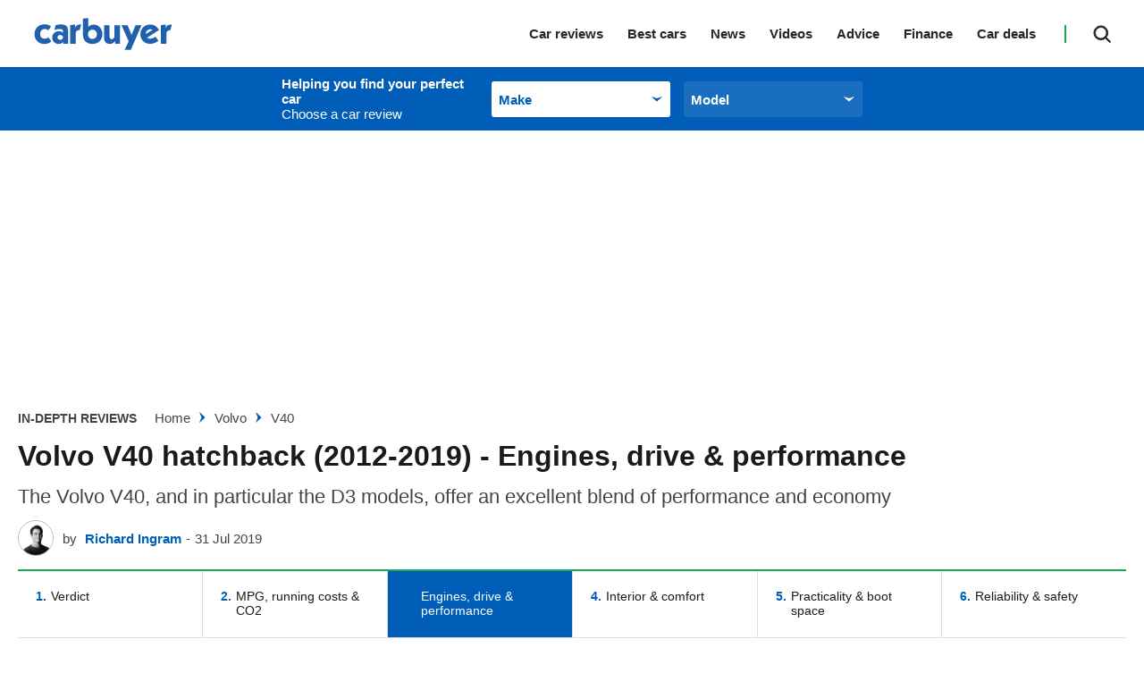

--- FILE ---
content_type: application/javascript; charset=UTF-8
request_url: https://www.carbuyer.co.uk/assets/scripts-0c6f0fd0.b7d4096a068edc783d5b.bundle.js
body_size: 38613
content:

!function(){try{var e="undefined"!=typeof window?window:"undefined"!=typeof global?global:"undefined"!=typeof globalThis?globalThis:"undefined"!=typeof self?self:{},n=(new e.Error).stack;n&&(e._sentryDebugIds=e._sentryDebugIds||{},e._sentryDebugIds[n]="f04f1b41-08dd-5f27-932c-d2106d2d56d8")}catch(e){}}();
!function(){try{var e="undefined"!=typeof window?window:"undefined"!=typeof global?global:"undefined"!=typeof self?self:{},t=(new e.Error).stack;t&&(e._sentryDebugIds=e._sentryDebugIds||{},e._sentryDebugIds[t]="f864ca3b-9236-4c7e-a159-6aee161170d0",e._sentryDebugIdIdentifier="sentry-dbid-f864ca3b-9236-4c7e-a159-6aee161170d0")}catch(e){}}();var _global="undefined"!=typeof window?window:"undefined"!=typeof global?global:"undefined"!=typeof self?self:{};_global.SENTRY_RELEASE={id:"640d57bf8f62459d3ac96a4c0fc72ed87261251e"},(self.__LOADABLE_LOADED_CHUNKS__=self.__LOADABLE_LOADED_CHUNKS__||[]).push([[671],{76797:(e,t,i)=>{i.d(t,{CY:()=>m,Ex:()=>a,GC:()=>r,LJ:()=>s,Np:()=>h,T$:()=>l,U4:()=>p,Up:()=>c,a8:()=>n,br:()=>E,lr:()=>u,nJ:()=>d});const n={MEDIA_PLAY_REQUEST:"mediaplayrequest",MEDIA_PAUSE_REQUEST:"mediapauserequest",MEDIA_MUTE_REQUEST:"mediamuterequest",MEDIA_UNMUTE_REQUEST:"mediaunmuterequest",MEDIA_LOOP_REQUEST:"medialooprequest",MEDIA_VOLUME_REQUEST:"mediavolumerequest",MEDIA_SEEK_REQUEST:"mediaseekrequest",MEDIA_AIRPLAY_REQUEST:"mediaairplayrequest",MEDIA_ENTER_FULLSCREEN_REQUEST:"mediaenterfullscreenrequest",MEDIA_EXIT_FULLSCREEN_REQUEST:"mediaexitfullscreenrequest",MEDIA_PREVIEW_REQUEST:"mediapreviewrequest",MEDIA_ENTER_PIP_REQUEST:"mediaenterpiprequest",MEDIA_EXIT_PIP_REQUEST:"mediaexitpiprequest",MEDIA_ENTER_CAST_REQUEST:"mediaentercastrequest",MEDIA_EXIT_CAST_REQUEST:"mediaexitcastrequest",MEDIA_SHOW_TEXT_TRACKS_REQUEST:"mediashowtexttracksrequest",MEDIA_HIDE_TEXT_TRACKS_REQUEST:"mediahidetexttracksrequest",MEDIA_SHOW_SUBTITLES_REQUEST:"mediashowsubtitlesrequest",MEDIA_DISABLE_SUBTITLES_REQUEST:"mediadisablesubtitlesrequest",MEDIA_TOGGLE_SUBTITLES_REQUEST:"mediatogglesubtitlesrequest",MEDIA_PLAYBACK_RATE_REQUEST:"mediaplaybackraterequest",MEDIA_RENDITION_REQUEST:"mediarenditionrequest",MEDIA_AUDIO_TRACK_REQUEST:"mediaaudiotrackrequest",MEDIA_SEEK_TO_LIVE_REQUEST:"mediaseektoliverequest",REGISTER_MEDIA_STATE_RECEIVER:"registermediastatereceiver",UNREGISTER_MEDIA_STATE_RECEIVER:"unregistermediastatereceiver"},a={MEDIA_CHROME_ATTRIBUTES:"mediachromeattributes",MEDIA_CONTROLLER:"mediacontroller"},s={MEDIA_AIRPLAY_UNAVAILABLE:"mediaAirplayUnavailable",MEDIA_AUDIO_TRACK_ENABLED:"mediaAudioTrackEnabled",MEDIA_AUDIO_TRACK_LIST:"mediaAudioTrackList",MEDIA_AUDIO_TRACK_UNAVAILABLE:"mediaAudioTrackUnavailable",MEDIA_BUFFERED:"mediaBuffered",MEDIA_CAST_UNAVAILABLE:"mediaCastUnavailable",MEDIA_CHAPTERS_CUES:"mediaChaptersCues",MEDIA_CURRENT_TIME:"mediaCurrentTime",MEDIA_DURATION:"mediaDuration",MEDIA_ENDED:"mediaEnded",MEDIA_ERROR:"mediaError",MEDIA_ERROR_CODE:"mediaErrorCode",MEDIA_ERROR_MESSAGE:"mediaErrorMessage",MEDIA_FULLSCREEN_UNAVAILABLE:"mediaFullscreenUnavailable",MEDIA_HAS_PLAYED:"mediaHasPlayed",MEDIA_HEIGHT:"mediaHeight",MEDIA_IS_AIRPLAYING:"mediaIsAirplaying",MEDIA_IS_CASTING:"mediaIsCasting",MEDIA_IS_FULLSCREEN:"mediaIsFullscreen",MEDIA_IS_PIP:"mediaIsPip",MEDIA_LOADING:"mediaLoading",MEDIA_MUTED:"mediaMuted",MEDIA_LOOP:"mediaLoop",MEDIA_PAUSED:"mediaPaused",MEDIA_PIP_UNAVAILABLE:"mediaPipUnavailable",MEDIA_PLAYBACK_RATE:"mediaPlaybackRate",MEDIA_PREVIEW_CHAPTER:"mediaPreviewChapter",MEDIA_PREVIEW_COORDS:"mediaPreviewCoords",MEDIA_PREVIEW_IMAGE:"mediaPreviewImage",MEDIA_PREVIEW_TIME:"mediaPreviewTime",MEDIA_RENDITION_LIST:"mediaRenditionList",MEDIA_RENDITION_SELECTED:"mediaRenditionSelected",MEDIA_RENDITION_UNAVAILABLE:"mediaRenditionUnavailable",MEDIA_SEEKABLE:"mediaSeekable",MEDIA_STREAM_TYPE:"mediaStreamType",MEDIA_SUBTITLES_LIST:"mediaSubtitlesList",MEDIA_SUBTITLES_SHOWING:"mediaSubtitlesShowing",MEDIA_TARGET_LIVE_WINDOW:"mediaTargetLiveWindow",MEDIA_TIME_IS_LIVE:"mediaTimeIsLive",MEDIA_VOLUME:"mediaVolume",MEDIA_VOLUME_LEVEL:"mediaVolumeLevel",MEDIA_VOLUME_UNAVAILABLE:"mediaVolumeUnavailable",MEDIA_LANG:"mediaLang",MEDIA_WIDTH:"mediaWidth"},o=Object.entries(s),r=o.reduce(((e,[t,i])=>(e[t]=i.toLowerCase(),e)),{}),l=o.reduce(((e,[t,i])=>(e[t]=i.toLowerCase(),e)),{USER_INACTIVE_CHANGE:"userinactivechange",BREAKPOINTS_CHANGE:"breakpointchange",BREAKPOINTS_COMPUTED:"breakpointscomputed"}),d=(Object.entries(l).reduce(((e,[t,i])=>{const n=r[t];return n&&(e[i]=n),e}),{userinactivechange:"userinactive"}),Object.entries(r).reduce(((e,[t,i])=>{const n=l[t];return n&&(e[i]=n),e}),{userinactive:"userinactivechange"})),c={SUBTITLES:"subtitles",CAPTIONS:"captions",DESCRIPTIONS:"descriptions",CHAPTERS:"chapters",METADATA:"metadata"},u={DISABLED:"disabled",HIDDEN:"hidden",SHOWING:"showing"},h={MOUSE:"mouse",PEN:"pen",TOUCH:"touch"},m={UNAVAILABLE:"unavailable",UNSUPPORTED:"unsupported"},p={LIVE:"live",ON_DEMAND:"on-demand",UNKNOWN:"unknown"},E={INLINE:"inline",FULLSCREEN:"fullscreen",PICTURE_IN_PICTURE:"picture-in-picture"}},32106:(e,t,i)=>{i.d(t,{xX:()=>ye,dl:()=>ai});var n=i(76797),a=i(75773),s=i(31560),o=i(34138),r=i(59236),l=i(65035),d=i(49883),c=i(37487),u=i(63246),h=i(41716),m=i(2051);const p=e=>(0,c.aI)(e.media,(e=>[n.Up.SUBTITLES,n.Up.CAPTIONS].includes(e.kind))).sort(((e,t)=>e.kind>=t.kind?1:-1)),E=e=>(0,c.aI)(e.media,(e=>e.mode===n.lr.SHOWING&&[n.Up.SUBTITLES,n.Up.CAPTIONS].includes(e.kind))),v=(e,t)=>{const i=p(e),a=E(e),s=!!a.length;if(i.length)if(!1===t||s&&!0!==t)(0,c.ip)(n.lr.DISABLED,i,a);else if(!0===t||!s&&!1!==t){let t=i[0];const{options:s}=e;if(!(null==s?void 0:s.noSubtitlesLangPref)){const e=globalThis.localStorage.getItem("media-chrome-pref-subtitles-lang"),n=e?[e,...globalThis.navigator.languages]:globalThis.navigator.languages,a=i.filter((e=>n.some((t=>e.language.toLowerCase().startsWith(t.split("-")[0]))))).sort(((e,t)=>n.findIndex((t=>e.language.toLowerCase().startsWith(t.split("-")[0])))-n.findIndex((e=>t.language.toLowerCase().startsWith(e.split("-")[0])))));a[0]&&(t=a[0])}const{language:o,label:r,kind:l}=t;(0,c.ip)(n.lr.DISABLED,i,a),(0,c.ip)(n.lr.SHOWING,i,[{language:o,label:r,kind:l}])}},b=(e,t)=>e===t||null!=e&&null!=t&&typeof e==typeof t&&(!("number"!=typeof e||!Number.isNaN(e)||!Number.isNaN(t))||"object"==typeof e&&(Array.isArray(e)?g(e,t):Object.entries(e).every((([e,i])=>e in t&&b(i,t[e]))))),g=(e,t)=>{const i=Array.isArray(e),n=Array.isArray(t);return i===n&&(!i&&!n||e.length===t.length&&e.every(((e,i)=>b(e,t[i]))))},A=Object.values(n.U4);let f;const I=(0,m._S)().then((e=>(f=e,f))),_=new r.Au.DOMParser,y=e=>e&&_.parseFromString(e,"text/html").body.textContent||e,w={mediaError:{get(e,t){const{media:i}=e;if("playing"!==(null==t?void 0:t.type))return null==i?void 0:i.error},mediaEvents:["emptied","error","playing"]},mediaErrorCode:{get(e,t){var i;const{media:n}=e;if("playing"!==(null==t?void 0:t.type))return null==(i=null==n?void 0:n.error)?void 0:i.code},mediaEvents:["emptied","error","playing"]},mediaErrorMessage:{get(e,t){var i,n;const{media:a}=e;if("playing"!==(null==t?void 0:t.type))return null!=(n=null==(i=null==a?void 0:a.error)?void 0:i.message)?n:""},mediaEvents:["emptied","error","playing"]},mediaWidth:{get(e){var t;const{media:i}=e;return null!=(t=null==i?void 0:i.videoWidth)?t:0},mediaEvents:["resize"]},mediaHeight:{get(e){var t;const{media:i}=e;return null!=(t=null==i?void 0:i.videoHeight)?t:0},mediaEvents:["resize"]},mediaPaused:{get(e){var t;const{media:i}=e;return null==(t=null==i?void 0:i.paused)||t},set(e,t){var i;const{media:n}=t;n&&(e?n.pause():null==(i=n.play())||i.catch((()=>{})))},mediaEvents:["play","playing","pause","emptied"]},mediaHasPlayed:{get(e,t){const{media:i}=e;return!!i&&(t?"playing"===t.type:!i.paused)},mediaEvents:["playing","emptied"]},mediaEnded:{get(e){var t;const{media:i}=e;return null!=(t=null==i?void 0:i.ended)&&t},mediaEvents:["seeked","ended","emptied"]},mediaPlaybackRate:{get(e){var t;const{media:i}=e;return null!=(t=null==i?void 0:i.playbackRate)?t:1},set(e,t){const{media:i}=t;i&&Number.isFinite(+e)&&(i.playbackRate=+e)},mediaEvents:["ratechange","loadstart"]},mediaMuted:{get(e){var t;const{media:i}=e;return null!=(t=null==i?void 0:i.muted)&&t},set(e,t){const{media:i,options:{noMutedPref:n}={}}=t;if(i){i.muted=e;try{const t=null!==r.Au.localStorage.getItem("media-chrome-pref-muted"),a=i.hasAttribute("muted");if(n)return void(t&&r.Au.localStorage.removeItem("media-chrome-pref-muted"));if(a&&!t)return;r.Au.localStorage.setItem("media-chrome-pref-muted",e?"true":"false")}catch(e){console.debug("Error setting muted pref",e)}}},mediaEvents:["volumechange"],stateOwnersUpdateHandlers:[(e,t)=>{const{options:{noMutedPref:i}}=t,{media:n}=t;if(n&&!n.muted&&!i)try{const i="true"===r.Au.localStorage.getItem("media-chrome-pref-muted");w.mediaMuted.set(i,t),e(i)}catch(e){console.debug("Error getting muted pref",e)}}]},mediaLoop:{get(e){const{media:t}=e;return null==t?void 0:t.loop},set(e,t){const{media:i}=t;i&&(i.loop=e)},mediaEvents:["medialooprequest"]},mediaVolume:{get(e){var t;const{media:i}=e;return null!=(t=null==i?void 0:i.volume)?t:1},set(e,t){const{media:i,options:{noVolumePref:n}={}}=t;if(i){try{null==e?r.Au.localStorage.removeItem("media-chrome-pref-volume"):i.hasAttribute("muted")||n||r.Au.localStorage.setItem("media-chrome-pref-volume",e.toString())}catch(e){console.debug("Error setting volume pref",e)}Number.isFinite(+e)&&(i.volume=+e)}},mediaEvents:["volumechange"],stateOwnersUpdateHandlers:[(e,t)=>{const{options:{noVolumePref:i}}=t;if(!i)try{const{media:i}=t;if(!i)return;const n=r.Au.localStorage.getItem("media-chrome-pref-volume");if(null==n)return;w.mediaVolume.set(+n,t),e(+n)}catch(e){console.debug("Error getting volume pref",e)}}]},mediaVolumeLevel:{get(e){const{media:t}=e;return void 0===(null==t?void 0:t.volume)?"high":t.muted||0===t.volume?"off":t.volume<.5?"low":t.volume<.75?"medium":"high"},mediaEvents:["volumechange"]},mediaCurrentTime:{get(e){var t;const{media:i}=e;return null!=(t=null==i?void 0:i.currentTime)?t:0},set(e,t){const{media:i}=t;i&&(0,d.gf)(e)&&(i.currentTime=e)},mediaEvents:["timeupdate","loadedmetadata"]},mediaDuration:{get(e){const{media:t,options:{defaultDuration:i}={}}=e;return!i||t&&t.duration&&!Number.isNaN(t.duration)&&Number.isFinite(t.duration)?Number.isFinite(null==t?void 0:t.duration)?t.duration:Number.NaN:i},mediaEvents:["durationchange","loadedmetadata","emptied"]},mediaLoading:{get(e){const{media:t}=e;return(null==t?void 0:t.readyState)<3},mediaEvents:["waiting","playing","emptied"]},mediaSeekable:{get(e){var t;const{media:i}=e;if(!(null==(t=null==i?void 0:i.seekable)?void 0:t.length))return;const n=i.seekable.start(0),a=i.seekable.end(i.seekable.length-1);return n||a?[Number(n.toFixed(3)),Number(a.toFixed(3))]:void 0},mediaEvents:["loadedmetadata","emptied","progress","seekablechange"]},mediaBuffered:{get(e){var t;const{media:i}=e,n=null!=(t=null==i?void 0:i.buffered)?t:[];return Array.from(n).map(((e,t)=>[Number(n.start(t).toFixed(3)),Number(n.end(t).toFixed(3))]))},mediaEvents:["progress","emptied"]},mediaStreamType:{get(e){const{media:t,options:{defaultStreamType:i}={}}=e,a=[n.U4.LIVE,n.U4.ON_DEMAND].includes(i)?i:void 0;if(!t)return a;const{streamType:s}=t;if(A.includes(s))return s===n.U4.UNKNOWN?a:s;const o=t.duration;return o===1/0?n.U4.LIVE:Number.isFinite(o)?n.U4.ON_DEMAND:a},mediaEvents:["emptied","durationchange","loadedmetadata","streamtypechange"]},mediaTargetLiveWindow:{get(e){const{media:t}=e;if(!t)return Number.NaN;const{targetLiveWindow:i}=t,a=w.mediaStreamType.get(e);return null!=i&&!Number.isNaN(i)||a!==n.U4.LIVE?i:0},mediaEvents:["emptied","durationchange","loadedmetadata","streamtypechange","targetlivewindowchange"]},mediaTimeIsLive:{get(e){const{media:t,options:{liveEdgeOffset:i=10}={}}=e;if(!t)return!1;if("number"==typeof t.liveEdgeStart)return!Number.isNaN(t.liveEdgeStart)&&t.currentTime>=t.liveEdgeStart;if(w.mediaStreamType.get(e)!==n.U4.LIVE)return!1;const a=t.seekable;if(!a)return!0;if(!a.length)return!1;const s=a.end(a.length-1)-i;return t.currentTime>=s},mediaEvents:["playing","timeupdate","progress","waiting","emptied"]},mediaSubtitlesList:{get:e=>p(e).map((({kind:e,label:t,language:i})=>({kind:e,label:t,language:i}))),mediaEvents:["loadstart"],textTracksEvents:["addtrack","removetrack"]},mediaSubtitlesShowing:{get:e=>E(e).map((({kind:e,label:t,language:i})=>({kind:e,label:t,language:i}))),mediaEvents:["loadstart"],textTracksEvents:["addtrack","removetrack","change"],stateOwnersUpdateHandlers:[(e,t)=>{var i,a;const{media:s,options:o}=t;if(!s)return;const r=e=>{var i;o.defaultSubtitles&&(e&&![n.Up.CAPTIONS,n.Up.SUBTITLES].includes(null==(i=null==e?void 0:e.track)?void 0:i.kind)||v(t,!0))};return s.addEventListener("loadstart",r),null==(i=s.textTracks)||i.addEventListener("addtrack",r),null==(a=s.textTracks)||a.addEventListener("removetrack",r),()=>{var e,t;s.removeEventListener("loadstart",r),null==(e=s.textTracks)||e.removeEventListener("addtrack",r),null==(t=s.textTracks)||t.removeEventListener("removetrack",r)}}]},mediaChaptersCues:{get(e){var t;const{media:i}=e;if(!i)return[];const[a]=(0,c.aI)(i,{kind:n.Up.CHAPTERS});return Array.from(null!=(t=null==a?void 0:a.cues)?t:[]).map((({text:e,startTime:t,endTime:i})=>({text:y(e),startTime:t,endTime:i})))},mediaEvents:["loadstart","loadedmetadata"],textTracksEvents:["addtrack","removetrack","change"],stateOwnersUpdateHandlers:[(e,t)=>{var i;const{media:n}=t;if(!n)return;const a=n.querySelector('track[kind="chapters"][default][src]'),s=null==(i=n.shadowRoot)?void 0:i.querySelector(':is(video,audio) > track[kind="chapters"][default][src]');return null==a||a.addEventListener("load",e),null==s||s.addEventListener("load",e),()=>{null==a||a.removeEventListener("load",e),null==s||s.removeEventListener("load",e)}}]},mediaIsPip:{get(e){var t,i;const{media:n,documentElement:a}=e;if(!n||!a)return!1;if(!a.pictureInPictureElement)return!1;if(a.pictureInPictureElement===n)return!0;if(a.pictureInPictureElement instanceof HTMLMediaElement)return!!(null==(t=n.localName)?void 0:t.includes("-"))&&(0,u.qg)(n,a.pictureInPictureElement);if(a.pictureInPictureElement.localName.includes("-")){let e=a.pictureInPictureElement.shadowRoot;for(;null==e?void 0:e.pictureInPictureElement;){if(e.pictureInPictureElement===n)return!0;e=null==(i=e.pictureInPictureElement)?void 0:i.shadowRoot}}return!1},set(e,t){const{media:i}=t;if(i)if(e){if(!r.Al.pictureInPictureEnabled)return void console.warn("MediaChrome: Picture-in-picture is not enabled");if(!i.requestPictureInPicture)return void console.warn("MediaChrome: The current media does not support picture-in-picture");const e=()=>{console.warn("MediaChrome: The media is not ready for picture-in-picture. It must have a readyState > 0.")};i.requestPictureInPicture().catch((t=>{if(11!==t.code)throw t;if(i.src){if(0!==i.readyState||"none"!==i.preload)throw t;{const t=()=>{i.removeEventListener("loadedmetadata",n),i.preload="none"},n=()=>{i.requestPictureInPicture().catch(e),t()};i.addEventListener("loadedmetadata",n),i.preload="metadata",setTimeout((()=>{0===i.readyState&&e(),t()}),1e3)}}else console.warn("MediaChrome: The media is not ready for picture-in-picture. It must have a src set.")}))}else r.Al.pictureInPictureElement&&r.Al.exitPictureInPicture()},mediaEvents:["enterpictureinpicture","leavepictureinpicture"]},mediaRenditionList:{get(e){var t;const{media:i}=e;return[...null!=(t=null==i?void 0:i.videoRenditions)?t:[]].map((e=>({...e})))},mediaEvents:["emptied","loadstart"],videoRenditionsEvents:["addrendition","removerendition"]},mediaRenditionSelected:{get(e){var t,i,n;const{media:a}=e;return null==(n=null==(i=null==a?void 0:a.videoRenditions)?void 0:i[null==(t=a.videoRenditions)?void 0:t.selectedIndex])?void 0:n.id},set(e,t){const{media:i}=t;if(!(null==i?void 0:i.videoRenditions))return void console.warn("MediaController: Rendition selection not supported by this media.");const n=e,a=Array.prototype.findIndex.call(i.videoRenditions,(e=>e.id==n));i.videoRenditions.selectedIndex!=a&&(i.videoRenditions.selectedIndex=a)},mediaEvents:["emptied"],videoRenditionsEvents:["addrendition","removerendition","change"]},mediaAudioTrackList:{get(e){var t;const{media:i}=e;return[...null!=(t=null==i?void 0:i.audioTracks)?t:[]]},mediaEvents:["emptied","loadstart"],audioTracksEvents:["addtrack","removetrack"]},mediaAudioTrackEnabled:{get(e){var t,i;const{media:n}=e;return null==(i=[...null!=(t=null==n?void 0:n.audioTracks)?t:[]].find((e=>e.enabled)))?void 0:i.id},set(e,t){const{media:i}=t;if(!(null==i?void 0:i.audioTracks))return void console.warn("MediaChrome: Audio track selection not supported by this media.");const n=e;for(const e of i.audioTracks)e.enabled=n==e.id},mediaEvents:["emptied"],audioTracksEvents:["addtrack","removetrack","change"]},mediaIsFullscreen:{get:e=>(0,h.aS)(e),set(e,t,i){var n;e?((0,h.Kk)(t),i.detail&&(null==(n=t.media)||n.focus())):(0,h.Eh)(t)},rootEvents:["fullscreenchange","webkitfullscreenchange"],mediaEvents:["webkitbeginfullscreen","webkitendfullscreen","webkitpresentationmodechanged"]},mediaIsCasting:{get(e){var t;const{media:i}=e;return!(!(null==i?void 0:i.remote)||"disconnected"===(null==(t=i.remote)?void 0:t.state)||!i.remote.state)},set(e,t){var i,n;const{media:a}=t;a&&(e&&"disconnected"!==(null==(i=a.remote)?void 0:i.state)||(e||"connected"===(null==(n=a.remote)?void 0:n.state))&&("function"==typeof a.remote.prompt?a.remote.prompt().catch((()=>{})):console.warn("MediaChrome: Casting is not supported in this environment")))},remoteEvents:["connect","connecting","disconnect"]},mediaIsAirplaying:{get:()=>!1,set(e,t){const{media:i}=t;i&&(i.webkitShowPlaybackTargetPicker&&r.Au.WebKitPlaybackTargetAvailabilityEvent?i.webkitShowPlaybackTargetPicker():console.error("MediaChrome: received a request to select AirPlay but AirPlay is not supported in this environment"))},mediaEvents:["webkitcurrentplaybacktargetiswirelesschanged"]},mediaFullscreenUnavailable:{get(e){const{media:t}=e;if(!m.Uk||!(0,m.vL)(t))return n.CY.UNSUPPORTED}},mediaPipUnavailable:{get(e){const{media:t}=e;return m.E5&&(0,m.vi)(t)?(null==t?void 0:t.disablePictureInPicture)?n.CY.UNAVAILABLE:void 0:n.CY.UNSUPPORTED}},mediaVolumeUnavailable:{get(e){const{media:t}=e;if(!1===f||null==(null==t?void 0:t.volume))return n.CY.UNSUPPORTED},stateOwnersUpdateHandlers:[e=>{null==f&&I.then((t=>e(t?void 0:n.CY.UNSUPPORTED)))}]},mediaCastUnavailable:{get(e,{availability:t="not-available"}={}){var i;const{media:a}=e;return m.Sy&&(null==(i=null==a?void 0:a.remote)?void 0:i.state)?null!=t&&"available"!==t?n.CY.UNAVAILABLE:void 0:n.CY.UNSUPPORTED},stateOwnersUpdateHandlers:[(e,t)=>{var i;const{media:n}=t;if(n)return n.disableRemotePlayback||n.hasAttribute("disableremoteplayback")||null==(i=null==n?void 0:n.remote)||i.watchAvailability((t=>{e({availability:t?"available":"not-available"})})).catch((t=>{"NotSupportedError"===t.name?e({availability:null}):e({availability:"not-available"})})),()=>{var e;null==(e=null==n?void 0:n.remote)||e.cancelWatchAvailability().catch((()=>{}))}}]},mediaAirplayUnavailable:{get:(e,t)=>m.DD?"not-available"===(null==t?void 0:t.availability)?n.CY.UNAVAILABLE:void 0:n.CY.UNSUPPORTED,mediaEvents:["webkitplaybacktargetavailabilitychanged"],stateOwnersUpdateHandlers:[(e,t)=>{var i;const{media:n}=t;if(n)return n.disableRemotePlayback||n.hasAttribute("disableremoteplayback")||null==(i=null==n?void 0:n.remote)||i.watchAvailability((t=>{e({availability:t?"available":"not-available"})})).catch((t=>{"NotSupportedError"===t.name?e({availability:null}):e({availability:"not-available"})})),()=>{var e;null==(e=null==n?void 0:n.remote)||e.cancelWatchAvailability().catch((()=>{}))}}]},mediaRenditionUnavailable:{get(e){var t;const{media:i}=e;return(null==i?void 0:i.videoRenditions)?(null==(t=i.videoRenditions)?void 0:t.length)?void 0:n.CY.UNAVAILABLE:n.CY.UNSUPPORTED},mediaEvents:["emptied","loadstart"],videoRenditionsEvents:["addrendition","removerendition"]},mediaAudioTrackUnavailable:{get(e){var t,i;const{media:a}=e;return(null==a?void 0:a.audioTracks)?(null!=(i=null==(t=a.audioTracks)?void 0:t.length)?i:0)<=1?n.CY.UNAVAILABLE:void 0:n.CY.UNSUPPORTED},mediaEvents:["emptied","loadstart"],audioTracksEvents:["addtrack","removetrack"]},mediaLang:{get(e){const{options:{mediaLang:t}={}}=e;return null!=t?t:"en"}}},T={[n.a8.MEDIA_PREVIEW_REQUEST](e,t,{detail:i}){var a,s,o;const{media:r}=t,l=null!=i?i:void 0;let d,u;if(r&&null!=l){const[e]=(0,c.aI)(r,{kind:n.Up.METADATA,label:"thumbnails"}),t=Array.prototype.find.call(null!=(a=null==e?void 0:e.cues)?a:[],((e,t,i)=>0===t?e.endTime>l:t===i.length-1?e.startTime<=l:e.startTime<=l&&e.endTime>l));if(t){const e=/'^(?:[a-z]+:)?\/\//i.test(t.text)||null==(s=null==r?void 0:r.querySelector('track[label="thumbnails"]'))?void 0:s.src,i=new URL(t.text,e);u=new URLSearchParams(i.hash).get("#xywh").split(",").map((e=>+e)),d=i.href}}const h=e.mediaDuration.get(t);let m=null==(o=e.mediaChaptersCues.get(t).find(((e,t,i)=>t===i.length-1&&h===e.endTime?e.startTime<=l&&e.endTime>=l:e.startTime<=l&&e.endTime>l)))?void 0:o.text;return null!=i&&null==m&&(m=""),{mediaPreviewTime:l,mediaPreviewImage:d,mediaPreviewCoords:u,mediaPreviewChapter:m}},[n.a8.MEDIA_PAUSE_REQUEST](e,t){e.mediaPaused.set(!0,t)},[n.a8.MEDIA_PLAY_REQUEST](e,t){var i,a,s,o;const r=e.mediaStreamType.get(t)===n.U4.LIVE,l=!(null==(i=t.options)?void 0:i.noAutoSeekToLive),d=e.mediaTargetLiveWindow.get(t)>0;if(r&&l&&!d){const i=null==(a=e.mediaSeekable.get(t))?void 0:a[1];if(i){const n=i-(null!=(o=null==(s=t.options)?void 0:s.seekToLiveOffset)?o:0);e.mediaCurrentTime.set(n,t)}}e.mediaPaused.set(!1,t)},[n.a8.MEDIA_PLAYBACK_RATE_REQUEST](e,t,{detail:i}){const n=i;e.mediaPlaybackRate.set(n,t)},[n.a8.MEDIA_MUTE_REQUEST](e,t){e.mediaMuted.set(!0,t)},[n.a8.MEDIA_UNMUTE_REQUEST](e,t){e.mediaVolume.get(t)||e.mediaVolume.set(.25,t),e.mediaMuted.set(!1,t)},[n.a8.MEDIA_LOOP_REQUEST](e,t,{detail:i}){const n=!!i;return e.mediaLoop.set(n,t),{mediaLoop:n}},[n.a8.MEDIA_VOLUME_REQUEST](e,t,{detail:i}){const n=i;n&&e.mediaMuted.get(t)&&e.mediaMuted.set(!1,t),e.mediaVolume.set(n,t)},[n.a8.MEDIA_SEEK_REQUEST](e,t,{detail:i}){const n=i;e.mediaCurrentTime.set(n,t)},[n.a8.MEDIA_SEEK_TO_LIVE_REQUEST](e,t){var i,n,a;const s=null==(i=e.mediaSeekable.get(t))?void 0:i[1];if(Number.isNaN(Number(s)))return;const o=s-(null!=(a=null==(n=t.options)?void 0:n.seekToLiveOffset)?a:0);e.mediaCurrentTime.set(o,t)},[n.a8.MEDIA_SHOW_SUBTITLES_REQUEST](e,t,{detail:i}){var a;const{options:s}=t,o=p(t),l=(0,c.C2)(i),d=null==(a=l[0])?void 0:a.language;d&&!s.noSubtitlesLangPref&&r.Au.localStorage.setItem("media-chrome-pref-subtitles-lang",d),(0,c.ip)(n.lr.SHOWING,o,l)},[n.a8.MEDIA_DISABLE_SUBTITLES_REQUEST](e,t,{detail:i}){const a=p(t),s=null!=i?i:[];(0,c.ip)(n.lr.DISABLED,a,s)},[n.a8.MEDIA_TOGGLE_SUBTITLES_REQUEST](e,t,{detail:i}){v(t,i)},[n.a8.MEDIA_RENDITION_REQUEST](e,t,{detail:i}){const n=i;e.mediaRenditionSelected.set(n,t)},[n.a8.MEDIA_AUDIO_TRACK_REQUEST](e,t,{detail:i}){const n=i;e.mediaAudioTrackEnabled.set(n,t)},[n.a8.MEDIA_ENTER_PIP_REQUEST](e,t){e.mediaIsFullscreen.get(t)&&e.mediaIsFullscreen.set(!1,t),e.mediaIsPip.set(!0,t)},[n.a8.MEDIA_EXIT_PIP_REQUEST](e,t){e.mediaIsPip.set(!1,t)},[n.a8.MEDIA_ENTER_FULLSCREEN_REQUEST](e,t,i){e.mediaIsPip.get(t)&&e.mediaIsPip.set(!1,t),e.mediaIsFullscreen.set(!0,t,i)},[n.a8.MEDIA_EXIT_FULLSCREEN_REQUEST](e,t){e.mediaIsFullscreen.set(!1,t)},[n.a8.MEDIA_ENTER_CAST_REQUEST](e,t){e.mediaIsFullscreen.get(t)&&e.mediaIsFullscreen.set(!1,t),e.mediaIsCasting.set(!0,t)},[n.a8.MEDIA_EXIT_CAST_REQUEST](e,t){e.mediaIsCasting.set(!1,t)},[n.a8.MEDIA_AIRPLAY_REQUEST](e,t){e.mediaIsAirplaying.set(!0,t)}};var C,k,M,S,L,R,D,x,U,O,N,P,G,W,H,V=(e,t,i)=>{if(!t.has(e))throw TypeError("Cannot "+i)},$=(e,t,i)=>(V(e,t,"read from private field"),i?i.call(e):t.get(e)),B=(e,t,i)=>{if(t.has(e))throw TypeError("Cannot add the same private member more than once");t instanceof WeakSet?t.add(e):t.set(e,i)},Q=(e,t,i,n)=>(V(e,t,"write to private field"),n?n.call(e,i):t.set(e,i),i),K=(e,t,i)=>(V(e,t,"access private method"),i);const Y=["ArrowLeft","ArrowRight","ArrowUp","ArrowDown","Enter"," ","f","m","k","c","l","j",">","<","p"],q="defaultsubtitles",F="defaultstreamtype",j="defaultduration",Z="fullscreenelement",z="hotkeys",X="keyboardbackwardseekoffset",J="keyboardforwardseekoffset",ee="keyboarddownvolumestep",te="keyboardupvolumestep",ie="keysused",ne="lang",ae="loop",se="liveedgeoffset",oe="noautoseektolive",re="nodefaultstore",le="nohotkeys",de="nomutedpref",ce="nosubtitleslangpref",ue="novolumepref",he="seektoliveoffset";class me extends o.yd{constructor(){super(),B(this,x),B(this,O),B(this,P),B(this,W),this.mediaStateReceivers=[],this.associatedElementSubscriptions=new Map,B(this,C,new l.M(this,z)),B(this,k,void 0),B(this,M,void 0),B(this,S,null),B(this,L,void 0),B(this,R,void 0),B(this,D,(e=>{var t;null==(t=$(this,M))||t.dispatch(e)})),this.associateElement(this);let e={};Q(this,L,(t=>{Object.entries(t).forEach((([t,i])=>{if(t in e&&e[t]===i)return;this.propagateMediaState(t,i);const a=t.toLowerCase(),s=new r.Au.CustomEvent(n.nJ[a],{composed:!0,detail:i});this.dispatchEvent(s)})),e=t})),this.hasAttribute(le)?this.disableHotkeys():this.enableHotkeys()}static get observedAttributes(){return super.observedAttributes.concat(le,z,F,q,j,de,ue,ne,ae)}get mediaStore(){return $(this,M)}set mediaStore(e){var t,i;$(this,M)&&(null==(t=$(this,R))||t.call(this),Q(this,R,void 0)),Q(this,M,e),$(this,M)||this.hasAttribute(re)?Q(this,R,null==(i=$(this,M))?void 0:i.subscribe($(this,L))):K(this,x,U).call(this)}get fullscreenElement(){var e;return null!=(e=$(this,k))?e:this}set fullscreenElement(e){var t;this.hasAttribute(Z)&&this.removeAttribute(Z),Q(this,k,e),null==(t=$(this,M))||t.dispatch({type:"fullscreenelementchangerequest",detail:this.fullscreenElement})}get defaultSubtitles(){return(0,u.Y_)(this,q)}set defaultSubtitles(e){(0,u.QW)(this,q,e)}get defaultStreamType(){return(0,u.vT)(this,F)}set defaultStreamType(e){(0,u.tA)(this,F,e)}get defaultDuration(){return(0,u.dm)(this,j)}set defaultDuration(e){(0,u.pK)(this,j,e)}get noHotkeys(){return(0,u.Y_)(this,le)}set noHotkeys(e){(0,u.QW)(this,le,e)}get keysUsed(){return(0,u.vT)(this,ie)}set keysUsed(e){(0,u.tA)(this,ie,e)}get liveEdgeOffset(){return(0,u.dm)(this,se)}set liveEdgeOffset(e){(0,u.pK)(this,se,e)}get noAutoSeekToLive(){return(0,u.Y_)(this,oe)}set noAutoSeekToLive(e){(0,u.QW)(this,oe,e)}get noVolumePref(){return(0,u.Y_)(this,ue)}set noVolumePref(e){(0,u.QW)(this,ue,e)}get noMutedPref(){return(0,u.Y_)(this,de)}set noMutedPref(e){(0,u.QW)(this,de,e)}get noSubtitlesLangPref(){return(0,u.Y_)(this,ce)}set noSubtitlesLangPref(e){(0,u.QW)(this,ce,e)}get noDefaultStore(){return(0,u.Y_)(this,re)}set noDefaultStore(e){(0,u.QW)(this,re,e)}attributeChangedCallback(e,t,i){var a,o,r,l,d,c,u,h,m,p,E,v;if(super.attributeChangedCallback(e,t,i),e===le)i!==t&&""===i?(this.hasAttribute(z)&&console.warn("Media Chrome: Both `hotkeys` and `nohotkeys` have been set. All hotkeys will be disabled."),this.disableHotkeys()):i!==t&&null===i&&this.enableHotkeys();else if(e===z)$(this,C).value=i;else if(e===q&&i!==t)null==(a=$(this,M))||a.dispatch({type:"optionschangerequest",detail:{defaultSubtitles:this.hasAttribute(q)}});else if(e===F)null==(r=$(this,M))||r.dispatch({type:"optionschangerequest",detail:{defaultStreamType:null!=(o=this.getAttribute(F))?o:void 0}});else if(e===se)null==(l=$(this,M))||l.dispatch({type:"optionschangerequest",detail:{liveEdgeOffset:this.hasAttribute(se)?+this.getAttribute(se):void 0,seekToLiveOffset:this.hasAttribute(he)?void 0:+this.getAttribute(se)}});else if(e===he)null==(d=$(this,M))||d.dispatch({type:"optionschangerequest",detail:{seekToLiveOffset:this.hasAttribute(he)?+this.getAttribute(he):void 0}});else if(e===oe)null==(c=$(this,M))||c.dispatch({type:"optionschangerequest",detail:{noAutoSeekToLive:this.hasAttribute(oe)}});else if(e===Z){const e=i?null==(u=this.getRootNode())?void 0:u.getElementById(i):void 0;Q(this,k,e),null==(h=$(this,M))||h.dispatch({type:"fullscreenelementchangerequest",detail:this.fullscreenElement})}else e===ne&&i!==t?((0,s.x)(i),null==(m=$(this,M))||m.dispatch({type:"optionschangerequest",detail:{mediaLang:i}})):e===ae&&i!==t?null==(p=$(this,M))||p.dispatch({type:n.a8.MEDIA_LOOP_REQUEST,detail:null!=i}):e===ue&&i!==t?null==(E=$(this,M))||E.dispatch({type:"optionschangerequest",detail:{noVolumePref:this.hasAttribute(ue)}}):e===de&&i!==t&&(null==(v=$(this,M))||v.dispatch({type:"optionschangerequest",detail:{noMutedPref:this.hasAttribute(de)}}))}connectedCallback(){var e,t;$(this,M)||this.hasAttribute(re)||K(this,x,U).call(this),null==(e=$(this,M))||e.dispatch({type:"documentelementchangerequest",detail:r.Al}),super.connectedCallback(),$(this,M)&&!$(this,R)&&Q(this,R,null==(t=$(this,M))?void 0:t.subscribe($(this,L))),this.hasAttribute(le)?this.disableHotkeys():this.enableHotkeys()}disconnectedCallback(){var e,t,i,a;null==(e=super.disconnectedCallback)||e.call(this),$(this,M)&&(null==(t=$(this,M))||t.dispatch({type:"documentelementchangerequest",detail:void 0}),null==(i=$(this,M))||i.dispatch({type:n.a8.MEDIA_TOGGLE_SUBTITLES_REQUEST,detail:!1})),$(this,R)&&(null==(a=$(this,R))||a.call(this),Q(this,R,void 0))}mediaSetCallback(e){var t;super.mediaSetCallback(e),null==(t=$(this,M))||t.dispatch({type:"mediaelementchangerequest",detail:e}),e.hasAttribute("tabindex")||(e.tabIndex=-1)}mediaUnsetCallback(e){var t;super.mediaUnsetCallback(e),null==(t=$(this,M))||t.dispatch({type:"mediaelementchangerequest",detail:void 0})}propagateMediaState(e,t){Ie(this.mediaStateReceivers,e,t)}associateElement(e){if(!e)return;const{associatedElementSubscriptions:t}=this;if(t.has(e))return;const i=this.registerMediaStateReceiver.bind(this),a=this.unregisterMediaStateReceiver.bind(this),s=_e(e,i,a);Object.values(n.a8).forEach((t=>{e.addEventListener(t,$(this,D))})),t.set(e,s)}unassociateElement(e){if(!e)return;const{associatedElementSubscriptions:t}=this;t.has(e)&&(t.get(e)(),t.delete(e),Object.values(n.a8).forEach((t=>{e.removeEventListener(t,$(this,D))})))}registerMediaStateReceiver(e){if(!e)return;const t=this.mediaStateReceivers;t.indexOf(e)>-1||(t.push(e),$(this,M)&&Object.entries($(this,M).getState()).forEach((([t,i])=>{Ie([e],t,i)})))}unregisterMediaStateReceiver(e){const t=this.mediaStateReceivers,i=t.indexOf(e);i<0||t.splice(i,1)}enableHotkeys(){this.addEventListener("keydown",K(this,P,G))}disableHotkeys(){this.removeEventListener("keydown",K(this,P,G)),this.removeEventListener("keyup",K(this,O,N))}get hotkeys(){return(0,u.vT)(this,z)}set hotkeys(e){(0,u.tA)(this,z,e)}keyboardShortcutHandler(e){var t,i,a,s,o,l,d,c,u;const h=e.target;if((null!=(a=null!=(i=null==(t=h.getAttribute(ie))?void 0:t.split(" "))?i:null==h?void 0:h.keysUsed)?a:[]).map((e=>"Space"===e?" ":e)).filter(Boolean).includes(e.key))return;let m,p,E;if(!$(this,C).contains(`no${e.key.toLowerCase()}`)&&!(" "===e.key&&$(this,C).contains("nospace")||e.shiftKey&&("/"===e.key||"?"===e.key)&&$(this,C).contains("noshift+/")))switch(e.key){case" ":case"k":m=$(this,M).getState().mediaPaused?n.a8.MEDIA_PLAY_REQUEST:n.a8.MEDIA_PAUSE_REQUEST,this.dispatchEvent(new r.Au.CustomEvent(m,{composed:!0,bubbles:!0}));break;case"m":m="off"===this.mediaStore.getState().mediaVolumeLevel?n.a8.MEDIA_UNMUTE_REQUEST:n.a8.MEDIA_MUTE_REQUEST,this.dispatchEvent(new r.Au.CustomEvent(m,{composed:!0,bubbles:!0}));break;case"f":m=this.mediaStore.getState().mediaIsFullscreen?n.a8.MEDIA_EXIT_FULLSCREEN_REQUEST:n.a8.MEDIA_ENTER_FULLSCREEN_REQUEST,this.dispatchEvent(new r.Au.CustomEvent(m,{composed:!0,bubbles:!0}));break;case"c":this.dispatchEvent(new r.Au.CustomEvent(n.a8.MEDIA_TOGGLE_SUBTITLES_REQUEST,{composed:!0,bubbles:!0}));break;case"ArrowLeft":case"j":{const e=this.hasAttribute(X)?+this.getAttribute(X):10;p=Math.max((null!=(s=this.mediaStore.getState().mediaCurrentTime)?s:0)-e,0),E=new r.Au.CustomEvent(n.a8.MEDIA_SEEK_REQUEST,{composed:!0,bubbles:!0,detail:p}),this.dispatchEvent(E);break}case"ArrowRight":case"l":{const e=this.hasAttribute(J)?+this.getAttribute(J):10;p=Math.max((null!=(o=this.mediaStore.getState().mediaCurrentTime)?o:0)+e,0),E=new r.Au.CustomEvent(n.a8.MEDIA_SEEK_REQUEST,{composed:!0,bubbles:!0,detail:p}),this.dispatchEvent(E);break}case"ArrowUp":{const e=this.hasAttribute(te)?+this.getAttribute(te):.025;p=Math.min((null!=(l=this.mediaStore.getState().mediaVolume)?l:1)+e,1),E=new r.Au.CustomEvent(n.a8.MEDIA_VOLUME_REQUEST,{composed:!0,bubbles:!0,detail:p}),this.dispatchEvent(E);break}case"ArrowDown":{const e=this.hasAttribute(ee)?+this.getAttribute(ee):.025;p=Math.max((null!=(d=this.mediaStore.getState().mediaVolume)?d:1)-e,0),E=new r.Au.CustomEvent(n.a8.MEDIA_VOLUME_REQUEST,{composed:!0,bubbles:!0,detail:p}),this.dispatchEvent(E);break}case"<":{const e=null!=(c=this.mediaStore.getState().mediaPlaybackRate)?c:1;p=Math.max(e-.25,.25).toFixed(2),E=new r.Au.CustomEvent(n.a8.MEDIA_PLAYBACK_RATE_REQUEST,{composed:!0,bubbles:!0,detail:p}),this.dispatchEvent(E);break}case">":{const e=null!=(u=this.mediaStore.getState().mediaPlaybackRate)?u:1;p=Math.min(e+.25,2).toFixed(2),E=new r.Au.CustomEvent(n.a8.MEDIA_PLAYBACK_RATE_REQUEST,{composed:!0,bubbles:!0,detail:p}),this.dispatchEvent(E);break}case"/":case"?":e.shiftKey&&K(this,W,H).call(this);break;case"p":m=this.mediaStore.getState().mediaIsPip?n.a8.MEDIA_EXIT_PIP_REQUEST:n.a8.MEDIA_ENTER_PIP_REQUEST,E=new r.Au.CustomEvent(m,{composed:!0,bubbles:!0}),this.dispatchEvent(E)}}}C=new WeakMap,k=new WeakMap,M=new WeakMap,S=new WeakMap,L=new WeakMap,R=new WeakMap,D=new WeakMap,x=new WeakSet,U=function(){var e;this.mediaStore=(({media:e,fullscreenElement:t,documentElement:i,stateMediator:n=w,requestMap:a=T,options:s={},monitorStateOwnersOnlyWithSubscriptions:o=!0})=>{const l=[],d={options:{...s}};let c=Object.freeze({mediaPreviewTime:void 0,mediaPreviewImage:void 0,mediaPreviewCoords:void 0,mediaPreviewChapter:void 0});const u=e=>{null!=e&&(b(e,c)||(c=Object.freeze({...c,...e}),l.forEach((e=>e(c)))))},h=()=>{const e=Object.entries(n).reduce(((e,[t,{get:i}])=>(e[t]=i(d),e)),{});u(e)},m={};let p;const E=async(e,t)=>{var i,a,s,c,E,v,b,g,A,f,I,_,y,w,T,C;const k=!!p;if(p={...d,...null!=p?p:{},...e},k)return;await(async(...e)=>{await Promise.all(e.filter((e=>e)).map((async e=>{if(!("localName"in e&&e instanceof r.Au.HTMLElement))return;const t=e.localName;if(!t.includes("-"))return;const i=r.Au.customElements.get(t);i&&e instanceof i||(await r.Au.customElements.whenDefined(t),r.Au.customElements.upgrade(e))})))})(...Object.values(e));const M=l.length>0&&0===t&&o,S=d.media!==p.media,L=(null==(i=d.media)?void 0:i.textTracks)!==(null==(a=p.media)?void 0:a.textTracks),R=(null==(s=d.media)?void 0:s.videoRenditions)!==(null==(c=p.media)?void 0:c.videoRenditions),D=(null==(E=d.media)?void 0:E.audioTracks)!==(null==(v=p.media)?void 0:v.audioTracks),x=(null==(b=d.media)?void 0:b.remote)!==(null==(g=p.media)?void 0:g.remote),U=d.documentElement!==p.documentElement,O=!!d.media&&(S||M),N=!!(null==(A=d.media)?void 0:A.textTracks)&&(L||M),P=!!(null==(f=d.media)?void 0:f.videoRenditions)&&(R||M),G=!!(null==(I=d.media)?void 0:I.audioTracks)&&(D||M),W=!!(null==(_=d.media)?void 0:_.remote)&&(x||M),H=!!d.documentElement&&(U||M),V=O||N||P||G||W||H,$=0===l.length&&1===t&&o,B=!!p.media&&(S||$),Q=!!(null==(y=p.media)?void 0:y.textTracks)&&(L||$),K=!!(null==(w=p.media)?void 0:w.videoRenditions)&&(R||$),Y=!!(null==(T=p.media)?void 0:T.audioTracks)&&(D||$),q=!!(null==(C=p.media)?void 0:C.remote)&&(x||$),F=!!p.documentElement&&(U||$),j=B||Q||K||Y||q||F;if(!V&&!j)return Object.entries(p).forEach((([e,t])=>{d[e]=t})),h(),void(p=void 0);Object.entries(n).forEach((([e,{get:t,mediaEvents:i=[],textTracksEvents:n=[],videoRenditionsEvents:a=[],audioTracksEvents:s=[],remoteEvents:o=[],rootEvents:r=[],stateOwnersUpdateHandlers:l=[]}])=>{m[e]||(m[e]={});const c=i=>{const n=t(d,i);u({[e]:n})};let h;h=m[e].mediaEvents,i.forEach((t=>{h&&O&&(d.media.removeEventListener(t,h),m[e].mediaEvents=void 0),B&&(p.media.addEventListener(t,c),m[e].mediaEvents=c)})),h=m[e].textTracksEvents,n.forEach((t=>{var i,n;h&&N&&(null==(i=d.media.textTracks)||i.removeEventListener(t,h),m[e].textTracksEvents=void 0),Q&&(null==(n=p.media.textTracks)||n.addEventListener(t,c),m[e].textTracksEvents=c)})),h=m[e].videoRenditionsEvents,a.forEach((t=>{var i,n;h&&P&&(null==(i=d.media.videoRenditions)||i.removeEventListener(t,h),m[e].videoRenditionsEvents=void 0),K&&(null==(n=p.media.videoRenditions)||n.addEventListener(t,c),m[e].videoRenditionsEvents=c)})),h=m[e].audioTracksEvents,s.forEach((t=>{var i,n;h&&G&&(null==(i=d.media.audioTracks)||i.removeEventListener(t,h),m[e].audioTracksEvents=void 0),Y&&(null==(n=p.media.audioTracks)||n.addEventListener(t,c),m[e].audioTracksEvents=c)})),h=m[e].remoteEvents,o.forEach((t=>{var i,n;h&&W&&(null==(i=d.media.remote)||i.removeEventListener(t,h),m[e].remoteEvents=void 0),q&&(null==(n=p.media.remote)||n.addEventListener(t,c),m[e].remoteEvents=c)})),h=m[e].rootEvents,r.forEach((t=>{h&&H&&(d.documentElement.removeEventListener(t,h),m[e].rootEvents=void 0),F&&(p.documentElement.addEventListener(t,c),m[e].rootEvents=c)}));const E=m[e].stateOwnersUpdateHandlers;if(E&&V&&(Array.isArray(E)?E:[E]).forEach((e=>{"function"==typeof e&&e()})),j){const t=l.map((e=>e(c,p))).filter((e=>"function"==typeof e));m[e].stateOwnersUpdateHandlers=1===t.length?t[0]:t}else V&&(m[e].stateOwnersUpdateHandlers=void 0)})),Object.entries(p).forEach((([e,t])=>{d[e]=t})),h(),p=void 0};return E({media:e,fullscreenElement:t,documentElement:i,options:s}),{dispatch(e){const{type:t,detail:i}=e;a[t]&&null==c.mediaErrorCode?u(a[t](n,d,e)):"mediaelementchangerequest"===t?E({media:i}):"fullscreenelementchangerequest"===t?E({fullscreenElement:i}):"documentelementchangerequest"===t?E({documentElement:i}):"optionschangerequest"===t&&(Object.entries(null!=i?i:{}).forEach((([e,t])=>{d.options[e]=t})),h())},getState:()=>c,subscribe:e=>(E({},l.length+1),l.push(e),e(c),()=>{const t=l.indexOf(e);t>=0&&(E({},l.length-1),l.splice(t,1))})}})({media:this.media,fullscreenElement:this.fullscreenElement,options:{defaultSubtitles:this.hasAttribute(q),defaultDuration:this.hasAttribute(j)?+this.getAttribute(j):void 0,defaultStreamType:null!=(e=this.getAttribute(F))?e:void 0,liveEdgeOffset:this.hasAttribute(se)?+this.getAttribute(se):void 0,seekToLiveOffset:this.hasAttribute(he)?+this.getAttribute(he):this.hasAttribute(se)?+this.getAttribute(se):void 0,noAutoSeekToLive:this.hasAttribute(oe),noVolumePref:this.hasAttribute(ue),noMutedPref:this.hasAttribute(de),noSubtitlesLangPref:this.hasAttribute(ce)}})},O=new WeakSet,N=function(e){const{key:t,shiftKey:i}=e;i&&("/"===t||"?"===t)||Y.includes(t)?this.keyboardShortcutHandler(e):this.removeEventListener("keyup",K(this,O,N))},P=new WeakSet,G=function(e){var t;const{metaKey:i,altKey:n,key:a,shiftKey:s}=e,o=s&&("/"===a||"?"===a);if(o&&(null==(t=$(this,S))?void 0:t.open))return void this.removeEventListener("keyup",K(this,O,N));if(i||n||!o&&!Y.includes(a))return void this.removeEventListener("keyup",K(this,O,N));const r=e.target,l=r instanceof HTMLElement&&("media-volume-range"===r.tagName.toLowerCase()||"media-time-range"===r.tagName.toLowerCase());![" ","ArrowLeft","ArrowRight","ArrowUp","ArrowDown"].includes(a)||$(this,C).contains(`no${a.toLowerCase()}`)||" "===a&&$(this,C).contains("nospace")||l||e.preventDefault(),this.addEventListener("keyup",K(this,O,N),{once:!0})},W=new WeakSet,H=function(){$(this,S)||(Q(this,S,r.Al.createElement("media-keyboard-shortcuts-dialog")),this.appendChild($(this,S))),$(this,S).open=!0};const pe=Object.values(n.GC),Ee=Object.values(n.LJ),ve=e=>{var t,i,a,s;let{observedAttributes:o}=e.constructor;!o&&(null==(t=e.nodeName)?void 0:t.includes("-"))&&(r.Au.customElements.upgrade(e),({observedAttributes:o}=e.constructor));const l=null==(s=null==(a=null==(i=null==e?void 0:e.getAttribute)?void 0:i.call(e,n.Ex.MEDIA_CHROME_ATTRIBUTES))?void 0:a.split)?void 0:s.call(a,/\s+/);return Array.isArray(o||l)?(o||l).filter((e=>pe.includes(e))):[]},be=e=>{return!(null==(i=(t=e).nodeName)?void 0:i.includes("-"))||!r.Au.customElements.get(null==(n=t.nodeName)?void 0:n.toLowerCase())||t instanceof r.Au.customElements.get(t.nodeName.toLowerCase())||r.Au.customElements.upgrade(t),Ee.some((e=>e in t))||!!ve(e).length;var t,i,n},ge=e=>{var t;return null==(t=null==e?void 0:e.join)?void 0:t.call(e,":")},Ae={[n.GC.MEDIA_SUBTITLES_LIST]:c.mc,[n.GC.MEDIA_SUBTITLES_SHOWING]:c.mc,[n.GC.MEDIA_SEEKABLE]:ge,[n.GC.MEDIA_BUFFERED]:e=>null==e?void 0:e.map(ge).join(" "),[n.GC.MEDIA_PREVIEW_COORDS]:e=>null==e?void 0:e.join(" "),[n.GC.MEDIA_RENDITION_LIST]:d.SF,[n.GC.MEDIA_AUDIO_TRACK_LIST]:d.Br},fe=(e,t)=>{if(null==(n=(i=e).closest)?void 0:n.call(i,'*[slot="media"]'))return;var i,n;const a=(e,t)=>{var i,n;be(e)&&t(e);const{children:a=[]}=null!=e?e:{};[...a,...null!=(n=null==(i=null==e?void 0:e.shadowRoot)?void 0:i.children)?n:[]].forEach((e=>fe(e,t)))},s=null==e?void 0:e.nodeName.toLowerCase();!s.includes("-")||be(e)?a(e,t):r.Au.customElements.whenDefined(s).then((()=>{a(e,t)}))},Ie=(e,t,i)=>{e.forEach((e=>{if(t in e)return void(e[t]=i);const n=ve(e),a=t.toLowerCase();n.includes(a)&&(async(e,t,i)=>{var n,a;if(e.isConnected||await(0,d.cb)(0),"boolean"==typeof i||null==i)return(0,u.QW)(e,t,i);if("number"==typeof i)return(0,u.pK)(e,t,i);if("string"==typeof i)return(0,u.tA)(e,t,i);if(Array.isArray(i)&&!i.length)return e.removeAttribute(t);const s=null!=(a=null==(n=Ae[t])?void 0:n.call(Ae,i))?a:i;e.setAttribute(t,s)})(e,a,i)}))},_e=(e,t,i)=>{fe(e,t);const a=e=>{var i;const n=null!=(i=null==e?void 0:e.composedPath()[0])?i:e.target;t(n)},s=e=>{var t;const n=null!=(t=null==e?void 0:e.composedPath()[0])?t:e.target;i(n)};e.addEventListener(n.a8.REGISTER_MEDIA_STATE_RECEIVER,a),e.addEventListener(n.a8.UNREGISTER_MEDIA_STATE_RECEIVER,s);let o=[];const r=e=>{const n=e.target;"media"!==n.name&&(o.forEach((e=>fe(e,i))),o=[...n.assignedElements({flatten:!0})],o.forEach((e=>fe(e,t))))};e.addEventListener("slotchange",r);const l=new MutationObserver((e=>{e.forEach((e=>{const{addedNodes:a=[],removedNodes:s=[],type:o,target:r,attributeName:l}=e;"childList"===o?(Array.prototype.forEach.call(a,(e=>fe(e,t))),Array.prototype.forEach.call(s,(e=>fe(e,i)))):"attributes"===o&&l===n.Ex.MEDIA_CHROME_ATTRIBUTES&&(be(r)?t(r):i(r))}))}));return l.observe(e,{childList:!0,attributes:!0,subtree:!0}),()=>{fe(e,i),e.removeEventListener("slotchange",r),l.disconnect(),e.removeEventListener(n.a8.REGISTER_MEDIA_STATE_RECEIVER,a),e.removeEventListener(n.a8.UNREGISTER_MEDIA_STATE_RECEIVER,s)}};r.Au.customElements.get("media-controller")||r.Au.customElements.define("media-controller",me);var ye=me,we=i(68060);const Te='<svg aria-hidden="true" viewBox="0 0 26 24">\n  <path d="M22.13 3H3.87a.87.87 0 0 0-.87.87v13.26a.87.87 0 0 0 .87.87h3.4L9 16H5V5h16v11h-4l1.72 2h3.4a.87.87 0 0 0 .87-.87V3.87a.87.87 0 0 0-.86-.87Zm-8.75 11.44a.5.5 0 0 0-.76 0l-4.91 5.73a.5.5 0 0 0 .38.83h9.82a.501.501 0 0 0 .38-.83l-4.91-5.73Z"/>\n</svg>\n',Ce=e=>{const t=e.mediaIsAirplaying?(0,s.t)("stop airplay"):(0,s.t)("start airplay");e.setAttribute("aria-label",t)};class ke extends we.T{static get observedAttributes(){return[...super.observedAttributes,n.GC.MEDIA_IS_AIRPLAYING,n.GC.MEDIA_AIRPLAY_UNAVAILABLE]}connectedCallback(){super.connectedCallback(),Ce(this)}attributeChangedCallback(e,t,i){super.attributeChangedCallback(e,t,i),e===n.GC.MEDIA_IS_AIRPLAYING&&Ce(this)}get mediaIsAirplaying(){return(0,u.Y_)(this,n.GC.MEDIA_IS_AIRPLAYING)}set mediaIsAirplaying(e){(0,u.QW)(this,n.GC.MEDIA_IS_AIRPLAYING,e)}get mediaAirplayUnavailable(){return(0,u.vT)(this,n.GC.MEDIA_AIRPLAY_UNAVAILABLE)}set mediaAirplayUnavailable(e){(0,u.tA)(this,n.GC.MEDIA_AIRPLAY_UNAVAILABLE,e)}handleClick(){const e=new r.Au.CustomEvent(n.a8.MEDIA_AIRPLAY_REQUEST,{composed:!0,bubbles:!0});this.dispatchEvent(e)}}ke.getSlotTemplateHTML=function(e){return`\n    <style>\n      :host([${n.GC.MEDIA_IS_AIRPLAYING}]) slot[name=icon] slot:not([name=exit]) {\n        display: none !important;\n      }\n\n      \n      :host(:not([${n.GC.MEDIA_IS_AIRPLAYING}])) slot[name=icon] slot:not([name=enter]) {\n        display: none !important;\n      }\n\n      :host([${n.GC.MEDIA_IS_AIRPLAYING}]) slot[name=tooltip-enter],\n      :host(:not([${n.GC.MEDIA_IS_AIRPLAYING}])) slot[name=tooltip-exit] {\n        display: none;\n      }\n    </style>\n\n    <slot name="icon">\n      <slot name="enter">${Te}</slot>\n      <slot name="exit">${Te}</slot>\n    </slot>\n  `},ke.getTooltipContentHTML=function(){return`\n    <slot name="tooltip-enter">${(0,s.t)("start airplay")}</slot>\n    <slot name="tooltip-exit">${(0,s.t)("stop airplay")}</slot>\n  `},r.Au.customElements.get("media-airplay-button")||r.Au.customElements.define("media-airplay-button",ke);const Me=e=>{e.setAttribute("aria-checked",(0,c.VV)(e).toString())};class Se extends we.T{static get observedAttributes(){return[...super.observedAttributes,n.GC.MEDIA_SUBTITLES_LIST,n.GC.MEDIA_SUBTITLES_SHOWING]}connectedCallback(){super.connectedCallback(),this.setAttribute("role","switch"),this.setAttribute("aria-label",(0,s.t)("closed captions")),Me(this)}attributeChangedCallback(e,t,i){super.attributeChangedCallback(e,t,i),e===n.GC.MEDIA_SUBTITLES_SHOWING&&Me(this)}get mediaSubtitlesList(){return Le(this,n.GC.MEDIA_SUBTITLES_LIST)}set mediaSubtitlesList(e){Re(this,n.GC.MEDIA_SUBTITLES_LIST,e)}get mediaSubtitlesShowing(){return Le(this,n.GC.MEDIA_SUBTITLES_SHOWING)}set mediaSubtitlesShowing(e){Re(this,n.GC.MEDIA_SUBTITLES_SHOWING,e)}handleClick(){this.dispatchEvent(new r.Au.CustomEvent(n.a8.MEDIA_TOGGLE_SUBTITLES_REQUEST,{composed:!0,bubbles:!0}))}}Se.getSlotTemplateHTML=function(e){return'\n    <style>\n      :host([aria-checked="true"]) slot[name=off] {\n        display: none !important;\n      }\n\n      \n      :host(:not([aria-checked="true"])) slot[name=on] {\n        display: none !important;\n      }\n\n      :host([aria-checked="true"]) slot[name=tooltip-enable],\n      :host(:not([aria-checked="true"])) slot[name=tooltip-disable] {\n        display: none;\n      }\n    </style>\n\n    <slot name="icon">\n      <slot name="on"><svg aria-hidden="true" viewBox="0 0 26 24">\n  <path d="M22.83 5.68a2.58 2.58 0 0 0-2.3-2.5c-3.62-.24-11.44-.24-15.06 0a2.58 2.58 0 0 0-2.3 2.5c-.23 4.21-.23 8.43 0 12.64a2.58 2.58 0 0 0 2.3 2.5c3.62.24 11.44.24 15.06 0a2.58 2.58 0 0 0 2.3-2.5c.23-4.21.23-8.43 0-12.64Zm-11.39 9.45a3.07 3.07 0 0 1-1.91.57 3.06 3.06 0 0 1-2.34-1 3.75 3.75 0 0 1-.92-2.67 3.92 3.92 0 0 1 .92-2.77 3.18 3.18 0 0 1 2.43-1 2.94 2.94 0 0 1 2.13.78c.364.359.62.813.74 1.31l-1.43.35a1.49 1.49 0 0 0-1.51-1.17 1.61 1.61 0 0 0-1.29.58 2.79 2.79 0 0 0-.5 1.89 3 3 0 0 0 .49 1.93 1.61 1.61 0 0 0 1.27.58 1.48 1.48 0 0 0 1-.37 2.1 2.1 0 0 0 .59-1.14l1.4.44a3.23 3.23 0 0 1-1.07 1.69Zm7.22 0a3.07 3.07 0 0 1-1.91.57 3.06 3.06 0 0 1-2.34-1 3.75 3.75 0 0 1-.92-2.67 3.88 3.88 0 0 1 .93-2.77 3.14 3.14 0 0 1 2.42-1 3 3 0 0 1 2.16.82 2.8 2.8 0 0 1 .73 1.31l-1.43.35a1.49 1.49 0 0 0-1.51-1.21 1.61 1.61 0 0 0-1.29.58A2.79 2.79 0 0 0 15 12a3 3 0 0 0 .49 1.93 1.61 1.61 0 0 0 1.27.58 1.44 1.44 0 0 0 1-.37 2.1 2.1 0 0 0 .6-1.15l1.4.44a3.17 3.17 0 0 1-1.1 1.7Z"/>\n</svg></slot>\n      <slot name="off"><svg aria-hidden="true" viewBox="0 0 26 24">\n  <path d="M17.73 14.09a1.4 1.4 0 0 1-1 .37 1.579 1.579 0 0 1-1.27-.58A3 3 0 0 1 15 12a2.8 2.8 0 0 1 .5-1.85 1.63 1.63 0 0 1 1.29-.57 1.47 1.47 0 0 1 1.51 1.2l1.43-.34A2.89 2.89 0 0 0 19 9.07a3 3 0 0 0-2.14-.78 3.14 3.14 0 0 0-2.42 1 3.91 3.91 0 0 0-.93 2.78 3.74 3.74 0 0 0 .92 2.66 3.07 3.07 0 0 0 2.34 1 3.07 3.07 0 0 0 1.91-.57 3.17 3.17 0 0 0 1.07-1.74l-1.4-.45c-.083.43-.3.822-.62 1.12Zm-7.22 0a1.43 1.43 0 0 1-1 .37 1.58 1.58 0 0 1-1.27-.58A3 3 0 0 1 7.76 12a2.8 2.8 0 0 1 .5-1.85 1.63 1.63 0 0 1 1.29-.57 1.47 1.47 0 0 1 1.51 1.2l1.43-.34a2.81 2.81 0 0 0-.74-1.32 2.94 2.94 0 0 0-2.13-.78 3.18 3.18 0 0 0-2.43 1 4 4 0 0 0-.92 2.78 3.74 3.74 0 0 0 .92 2.66 3.07 3.07 0 0 0 2.34 1 3.07 3.07 0 0 0 1.91-.57 3.23 3.23 0 0 0 1.07-1.74l-1.4-.45a2.06 2.06 0 0 1-.6 1.07Zm12.32-8.41a2.59 2.59 0 0 0-2.3-2.51C18.72 3.05 15.86 3 13 3c-2.86 0-5.72.05-7.53.17a2.59 2.59 0 0 0-2.3 2.51c-.23 4.207-.23 8.423 0 12.63a2.57 2.57 0 0 0 2.3 2.5c1.81.13 4.67.19 7.53.19 2.86 0 5.72-.06 7.53-.19a2.57 2.57 0 0 0 2.3-2.5c.23-4.207.23-8.423 0-12.63Zm-1.49 12.53a1.11 1.11 0 0 1-.91 1.11c-1.67.11-4.45.18-7.43.18-2.98 0-5.76-.07-7.43-.18a1.11 1.11 0 0 1-.91-1.11c-.21-4.14-.21-8.29 0-12.43a1.11 1.11 0 0 1 .91-1.11C7.24 4.56 10 4.49 13 4.49s5.76.07 7.43.18a1.11 1.11 0 0 1 .91 1.11c.21 4.14.21 8.29 0 12.43Z"/>\n</svg></slot>\n    </slot>\n  '},Se.getTooltipContentHTML=function(){return`\n    <slot name="tooltip-enable">${(0,s.t)("Enable captions")}</slot>\n    <slot name="tooltip-disable">${(0,s.t)("Disable captions")}</slot>\n  `};const Le=(e,t)=>{const i=e.getAttribute(t);return i?(0,c.W5)(i):[]},Re=(e,t,i)=>{if(!(null==i?void 0:i.length))return void e.removeAttribute(t);const n=(0,c.mc)(i);e.getAttribute(t)!==n&&e.setAttribute(t,n)};r.Au.customElements.get("media-captions-button")||r.Au.customElements.define("media-captions-button",Se);const De=e=>{const t=e.mediaIsCasting?(0,s.t)("stop casting"):(0,s.t)("start casting");e.setAttribute("aria-label",t)};class xe extends we.T{static get observedAttributes(){return[...super.observedAttributes,n.GC.MEDIA_IS_CASTING,n.GC.MEDIA_CAST_UNAVAILABLE]}connectedCallback(){super.connectedCallback(),De(this)}attributeChangedCallback(e,t,i){super.attributeChangedCallback(e,t,i),e===n.GC.MEDIA_IS_CASTING&&De(this)}get mediaIsCasting(){return(0,u.Y_)(this,n.GC.MEDIA_IS_CASTING)}set mediaIsCasting(e){(0,u.QW)(this,n.GC.MEDIA_IS_CASTING,e)}get mediaCastUnavailable(){return(0,u.vT)(this,n.GC.MEDIA_CAST_UNAVAILABLE)}set mediaCastUnavailable(e){(0,u.tA)(this,n.GC.MEDIA_CAST_UNAVAILABLE,e)}handleClick(){const e=this.mediaIsCasting?n.a8.MEDIA_EXIT_CAST_REQUEST:n.a8.MEDIA_ENTER_CAST_REQUEST;this.dispatchEvent(new r.Au.CustomEvent(e,{composed:!0,bubbles:!0}))}}xe.getSlotTemplateHTML=function(e){return`\n    <style>\n      :host([${n.GC.MEDIA_IS_CASTING}]) slot[name=icon] slot:not([name=exit]) {\n        display: none !important;\n      }\n\n      \n      :host(:not([${n.GC.MEDIA_IS_CASTING}])) slot[name=icon] slot:not([name=enter]) {\n        display: none !important;\n      }\n\n      :host([${n.GC.MEDIA_IS_CASTING}]) slot[name=tooltip-enter],\n      :host(:not([${n.GC.MEDIA_IS_CASTING}])) slot[name=tooltip-exit] {\n        display: none;\n      }\n    </style>\n\n    <slot name="icon">\n      <slot name="enter"><svg aria-hidden="true" viewBox="0 0 24 24"><g><path class="cast_caf_icon_arch0" d="M1,18 L1,21 L4,21 C4,19.3 2.66,18 1,18 L1,18 Z"/><path class="cast_caf_icon_arch1" d="M1,14 L1,16 C3.76,16 6,18.2 6,21 L8,21 C8,17.13 4.87,14 1,14 L1,14 Z"/><path class="cast_caf_icon_arch2" d="M1,10 L1,12 C5.97,12 10,16.0 10,21 L12,21 C12,14.92 7.07,10 1,10 L1,10 Z"/><path class="cast_caf_icon_box" d="M21,3 L3,3 C1.9,3 1,3.9 1,5 L1,8 L3,8 L3,5 L21,5 L21,19 L14,19 L14,21 L21,21 C22.1,21 23,20.1 23,19 L23,5 C23,3.9 22.1,3 21,3 L21,3 Z"/></g></svg></slot>\n      <slot name="exit"><svg aria-hidden="true" viewBox="0 0 24 24"><g><path class="cast_caf_icon_arch0" d="M1,18 L1,21 L4,21 C4,19.3 2.66,18 1,18 L1,18 Z"/><path class="cast_caf_icon_arch1" d="M1,14 L1,16 C3.76,16 6,18.2 6,21 L8,21 C8,17.13 4.87,14 1,14 L1,14 Z"/><path class="cast_caf_icon_arch2" d="M1,10 L1,12 C5.97,12 10,16.0 10,21 L12,21 C12,14.92 7.07,10 1,10 L1,10 Z"/><path class="cast_caf_icon_box" d="M21,3 L3,3 C1.9,3 1,3.9 1,5 L1,8 L3,8 L3,5 L21,5 L21,19 L14,19 L14,21 L21,21 C22.1,21 23,20.1 23,19 L23,5 C23,3.9 22.1,3 21,3 L21,3 Z"/><path class="cast_caf_icon_boxfill" d="M5,7 L5,8.63 C8,8.6 13.37,14 13.37,17 L19,17 L19,7 Z"/></g></svg></slot>\n    </slot>\n  `},xe.getTooltipContentHTML=function(){return`\n    <slot name="tooltip-enter">${(0,s.t)("Start casting")}</slot>\n    <slot name="tooltip-exit">${(0,s.t)("Stop casting")}</slot>\n  `},r.Au.customElements.get("media-cast-button")||r.Au.customElements.define("media-cast-button",xe);var Ue,Oe,Ne,Pe,Ge,We,He,Ve,$e,Be,Qe,Ke,Ye,qe,Fe,je=(e,t,i)=>{if(!t.has(e))throw TypeError("Cannot "+i)},Ze=(e,t,i)=>(je(e,t,"read from private field"),i?i.call(e):t.get(e)),ze=(e,t,i)=>{if(t.has(e))throw TypeError("Cannot add the same private member more than once");t instanceof WeakSet?t.add(e):t.set(e,i)},Xe=(e,t,i,n)=>(je(e,t,"write to private field"),n?n.call(e,i):t.set(e,i),i),Je=(e,t,i)=>(je(e,t,"access private method"),i);const et="open";class tt extends r.Au.HTMLElement{constructor(){super(),ze(this,Pe),ze(this,We),ze(this,Ve),ze(this,Be),ze(this,Ke),ze(this,qe),ze(this,Ue,!1),ze(this,Oe,null),ze(this,Ne,null),this.addEventListener("invoke",this),this.addEventListener("focusout",this),this.addEventListener("keydown",this)}static get observedAttributes(){return[et,"anchor"]}get open(){return(0,u.Y_)(this,et)}set open(e){(0,u.QW)(this,et,e)}handleEvent(e){switch(e.type){case"invoke":Je(this,Be,Qe).call(this,e);break;case"focusout":Je(this,Ke,Ye).call(this,e);break;case"keydown":Je(this,qe,Fe).call(this,e)}}connectedCallback(){Je(this,Pe,Ge).call(this),this.role||(this.role="dialog")}attributeChangedCallback(e,t,i){Je(this,Pe,Ge).call(this),e===et&&i!==t&&(this.open?Je(this,We,He).call(this):Je(this,Ve,$e).call(this))}focus(){Xe(this,Oe,(0,u.bq)());const e=!this.dispatchEvent(new Event("focus",{composed:!0,cancelable:!0})),t=!this.dispatchEvent(new Event("focusin",{composed:!0,bubbles:!0,cancelable:!0}));if(e||t)return;const i=this.querySelector('[autofocus], [tabindex]:not([tabindex="-1"]), [role="menu"]');null==i||i.focus()}get keysUsed(){return["Escape","Tab"]}}Ue=new WeakMap,Oe=new WeakMap,Ne=new WeakMap,Pe=new WeakSet,Ge=function(){if(!Ze(this,Ue)&&(Xe(this,Ue,!0),!this.shadowRoot)){this.attachShadow(this.constructor.shadowRootOptions);const e=(0,u.kg)(this.attributes);this.shadowRoot.innerHTML=this.constructor.getTemplateHTML(e),queueMicrotask((()=>{const{style:e}=(0,u.aQ)(this.shadowRoot,":host");e.setProperty("transition","display .15s, visibility .15s, opacity .15s ease-in, transform .15s ease-in")}))}},We=new WeakSet,He=function(){var e;null==(e=Ze(this,Ne))||e.setAttribute("aria-expanded","true"),this.dispatchEvent(new Event("open",{composed:!0,bubbles:!0})),this.addEventListener("transitionend",(()=>this.focus()),{once:!0})},Ve=new WeakSet,$e=function(){var e;null==(e=Ze(this,Ne))||e.setAttribute("aria-expanded","false"),this.dispatchEvent(new Event("close",{composed:!0,bubbles:!0}))},Be=new WeakSet,Qe=function(e){Xe(this,Ne,e.relatedTarget),(0,u.qg)(this,e.relatedTarget)||(this.open=!this.open)},Ke=new WeakSet,Ye=function(e){var t;(0,u.qg)(this,e.relatedTarget)||(null==(t=Ze(this,Oe))||t.focus(),Ze(this,Ne)&&Ze(this,Ne)!==e.relatedTarget&&this.open&&(this.open=!1))},qe=new WeakSet,Fe=function(e){var t,i,n,a,s;const{key:o,ctrlKey:r,altKey:l,metaKey:d}=e;r||l||d||this.keysUsed.includes(o)&&(e.preventDefault(),e.stopPropagation(),"Tab"===o?(e.shiftKey?null==(i=null==(t=this.previousElementSibling)?void 0:t.focus)||i.call(t):null==(a=null==(n=this.nextElementSibling)?void 0:n.focus)||a.call(n),this.blur()):"Escape"===o&&(null==(s=Ze(this,Oe))||s.focus(),this.open=!1))},tt.shadowRootOptions={mode:"open"},tt.getTemplateHTML=function(e){return`\n    <style>\n      :host {\n        font: var(--media-font,\n          var(--media-font-weight, normal)\n          var(--media-font-size, 14px) /\n          var(--media-text-content-height, var(--media-control-height, 24px))\n          var(--media-font-family, helvetica neue, segoe ui, roboto, arial, sans-serif));\n        color: var(--media-text-color, var(--media-primary-color, rgb(238 238 238)));\n        display: var(--media-dialog-display, inline-flex);\n        justify-content: center;\n        align-items: center;\n        \n        transition-behavior: allow-discrete;\n        visibility: hidden;\n        opacity: 0;\n        transform: translateY(2px) scale(.99);\n        pointer-events: none;\n      }\n\n      :host([open]) {\n        transition: display .2s, visibility 0s, opacity .2s ease-out, transform .15s ease-out;\n        visibility: visible;\n        opacity: 1;\n        transform: translateY(0) scale(1);\n        pointer-events: auto;\n      }\n\n      #content {\n        display: flex;\n        position: relative;\n        box-sizing: border-box;\n        width: min(320px, 100%);\n        word-wrap: break-word;\n        max-height: 100%;\n        overflow: auto;\n        text-align: center;\n        line-height: 1.4;\n      }\n    </style>\n    ${this.getSlotTemplateHTML(e)}\n  `},tt.getSlotTemplateHTML=function(e){return'\n    <slot id="content"></slot>\n  '},r.Au.customElements.get("media-chrome-dialog")||r.Au.customElements.define("media-chrome-dialog",tt);var it,nt,at,st,ot,rt,lt,dt,ct,ut,ht,mt,pt,Et,vt,bt,gt,At,ft,It,_t,yt,wt,Tt,Ct,kt=i(34915),Mt=(e,t,i)=>{if(!t.has(e))throw TypeError("Cannot "+i)},St=(e,t,i)=>(Mt(e,t,"read from private field"),i?i.call(e):t.get(e)),Lt=(e,t,i)=>{if(t.has(e))throw TypeError("Cannot add the same private member more than once");t instanceof WeakSet?t.add(e):t.set(e,i)},Rt=(e,t,i,n)=>(Mt(e,t,"write to private field"),n?n.call(e,i):t.set(e,i),i),Dt=(e,t,i)=>(Mt(e,t,"access private method"),i);class xt extends r.Au.HTMLElement{constructor(){if(super(),Lt(this,ut),Lt(this,mt),Lt(this,Et),Lt(this,bt),Lt(this,At),Lt(this,It),Lt(this,yt),Lt(this,Tt),Lt(this,it,void 0),Lt(this,nt,void 0),Lt(this,at,void 0),Lt(this,st,void 0),Lt(this,ot,{}),Lt(this,rt,[]),Lt(this,lt,(()=>{if(this.range.matches(":focus-visible")){const{style:e}=(0,u.aQ)(this.shadowRoot,":host");e.setProperty("--_focus-visible-box-shadow","var(--_focus-box-shadow)")}})),Lt(this,dt,(()=>{const{style:e}=(0,u.aQ)(this.shadowRoot,":host");e.removeProperty("--_focus-visible-box-shadow")})),Lt(this,ct,(()=>{const e=this.shadowRoot.querySelector("#segments-clipping");e&&e.parentNode.append(e)})),!this.shadowRoot){this.attachShadow(this.constructor.shadowRootOptions);const e=(0,u.kg)(this.attributes),t=this.constructor.getTemplateHTML(e);this.shadowRoot.setHTMLUnsafe?this.shadowRoot.setHTMLUnsafe(t):this.shadowRoot.innerHTML=t}this.container=this.shadowRoot.querySelector("#container"),Rt(this,at,this.shadowRoot.querySelector("#startpoint")),Rt(this,st,this.shadowRoot.querySelector("#endpoint")),this.range=this.shadowRoot.querySelector("#range"),this.appearance=this.shadowRoot.querySelector("#appearance")}static get observedAttributes(){return["disabled","aria-disabled",n.Ex.MEDIA_CONTROLLER]}attributeChangedCallback(e,t,i){var a,s,o,r,l;e===n.Ex.MEDIA_CONTROLLER?(t&&(null==(s=null==(a=St(this,it))?void 0:a.unassociateElement)||s.call(a,this),Rt(this,it,null)),i&&this.isConnected&&(Rt(this,it,null==(o=this.getRootNode())?void 0:o.getElementById(i)),null==(l=null==(r=St(this,it))?void 0:r.associateElement)||l.call(r,this))):("disabled"===e||"aria-disabled"===e&&t!==i)&&(null==i?(this.range.removeAttribute(e),Dt(this,mt,pt).call(this)):(this.range.setAttribute(e,i),Dt(this,Et,vt).call(this)))}connectedCallback(){var e,t,i;const{style:a}=(0,u.aQ)(this.shadowRoot,":host");a.setProperty("display",`var(--media-control-display, var(--${this.localName}-display, inline-flex))`),St(this,ot).pointer=(0,u.aQ)(this.shadowRoot,"#pointer"),St(this,ot).progress=(0,u.aQ)(this.shadowRoot,"#progress"),St(this,ot).thumb=(0,u.aQ)(this.shadowRoot,'#thumb, ::slotted([slot="thumb"])'),St(this,ot).activeSegment=(0,u.aQ)(this.shadowRoot,"#segments-clipping rect:nth-child(0)");const s=this.getAttribute(n.Ex.MEDIA_CONTROLLER);s&&(Rt(this,it,null==(e=this.getRootNode())?void 0:e.getElementById(s)),null==(i=null==(t=St(this,it))?void 0:t.associateElement)||i.call(t,this)),this.updateBar(),this.shadowRoot.addEventListener("focusin",St(this,lt)),this.shadowRoot.addEventListener("focusout",St(this,dt)),Dt(this,mt,pt).call(this),(0,kt.v)(this.container,St(this,ct))}disconnectedCallback(){var e,t;Dt(this,Et,vt).call(this),null==(t=null==(e=St(this,it))?void 0:e.unassociateElement)||t.call(e,this),Rt(this,it,null),this.shadowRoot.removeEventListener("focusin",St(this,lt)),this.shadowRoot.removeEventListener("focusout",St(this,dt)),(0,kt.u)(this.container,St(this,ct))}updatePointerBar(e){var t;null==(t=St(this,ot).pointer)||t.style.setProperty("width",100*this.getPointerRatio(e)+"%")}updateBar(){var e,t;const i=100*this.range.valueAsNumber;null==(e=St(this,ot).progress)||e.style.setProperty("width",`${i}%`),null==(t=St(this,ot).thumb)||t.style.setProperty("left",`${i}%`)}updateSegments(e){const t=this.shadowRoot.querySelector("#segments-clipping");if(t.textContent="",this.container.classList.toggle("segments",!!(null==e?void 0:e.length)),!(null==e?void 0:e.length))return;const i=[...new Set([+this.range.min,...e.flatMap((e=>[e.start,e.end])),+this.range.max])];Rt(this,rt,[...i]);const n=i.pop();for(const[e,a]of i.entries()){const[s,o]=[0===e,e===i.length-1],l=s?"calc(var(--segments-gap) / -1)":100*a+"%",d=`calc(${100*((o?n:i[e+1])-a)}%${s||o?"":" - var(--segments-gap)"})`,c=r.Al.createElementNS("http://www.w3.org/2000/svg","rect"),h=(0,u.Vw)(this.shadowRoot,`#segments-clipping rect:nth-child(${e+1})`);h.style.setProperty("x",l),h.style.setProperty("width",d),t.append(c)}}getPointerRatio(e){return(0,u.DI)(e.clientX,e.clientY,St(this,at).getBoundingClientRect(),St(this,st).getBoundingClientRect())}get dragging(){return this.hasAttribute("dragging")}handleEvent(e){switch(e.type){case"pointermove":Dt(this,Tt,Ct).call(this,e);break;case"input":this.updateBar();break;case"pointerenter":Dt(this,At,ft).call(this,e);break;case"pointerdown":Dt(this,bt,gt).call(this,e);break;case"pointerup":Dt(this,It,_t).call(this);break;case"pointerleave":Dt(this,yt,wt).call(this)}}get keysUsed(){return["ArrowUp","ArrowRight","ArrowDown","ArrowLeft"]}}it=new WeakMap,nt=new WeakMap,at=new WeakMap,st=new WeakMap,ot=new WeakMap,rt=new WeakMap,lt=new WeakMap,dt=new WeakMap,ct=new WeakMap,ut=new WeakSet,ht=function(e){const t=St(this,ot).activeSegment;if(!t)return;const i=this.getPointerRatio(e),n=`#segments-clipping rect:nth-child(${St(this,rt).findIndex(((e,t,n)=>{const a=n[t+1];return null!=a&&i>=e&&i<=a}))+1})`;t.selectorText==n&&t.style.transform||(t.selectorText=n,t.style.setProperty("transform","var(--media-range-segment-hover-transform, scaleY(2))"))},mt=new WeakSet,pt=function(){this.hasAttribute("disabled")||(this.addEventListener("input",this),this.addEventListener("pointerdown",this),this.addEventListener("pointerenter",this))},Et=new WeakSet,vt=function(){var e,t;this.removeEventListener("input",this),this.removeEventListener("pointerdown",this),this.removeEventListener("pointerenter",this),null==(e=r.Au.window)||e.removeEventListener("pointerup",this),null==(t=r.Au.window)||t.removeEventListener("pointermove",this)},bt=new WeakSet,gt=function(e){var t;Rt(this,nt,e.composedPath().includes(this.range)),null==(t=r.Au.window)||t.addEventListener("pointerup",this)},At=new WeakSet,ft=function(e){var t;"mouse"!==e.pointerType&&Dt(this,bt,gt).call(this,e),this.addEventListener("pointerleave",this),null==(t=r.Au.window)||t.addEventListener("pointermove",this)},It=new WeakSet,_t=function(){var e;null==(e=r.Au.window)||e.removeEventListener("pointerup",this),this.toggleAttribute("dragging",!1),this.range.disabled=this.hasAttribute("disabled")},yt=new WeakSet,wt=function(){var e,t;this.removeEventListener("pointerleave",this),null==(e=r.Au.window)||e.removeEventListener("pointermove",this),this.toggleAttribute("dragging",!1),this.range.disabled=this.hasAttribute("disabled"),null==(t=St(this,ot).activeSegment)||t.style.removeProperty("transform")},Tt=new WeakSet,Ct=function(e){"pen"===e.pointerType&&0===e.buttons||(this.toggleAttribute("dragging",1===e.buttons||"mouse"!==e.pointerType),this.updatePointerBar(e),Dt(this,ut,ht).call(this,e),!this.dragging||"mouse"===e.pointerType&&St(this,nt)||(this.range.disabled=!0,this.range.valueAsNumber=this.getPointerRatio(e),this.range.dispatchEvent(new Event("input",{bubbles:!0,composed:!0}))))},xt.shadowRootOptions={mode:"open"},xt.getTemplateHTML=function(e){return'\n    <style>\n      :host {\n        --_focus-box-shadow: var(--media-focus-box-shadow, inset 0 0 0 2px rgb(27 127 204 / .9));\n        --_media-range-padding: var(--media-range-padding, var(--media-control-padding, 10px));\n\n        box-shadow: var(--_focus-visible-box-shadow, none);\n        background: var(--media-control-background, var(--media-secondary-color, rgb(20 20 30 / .7)));\n        height: calc(var(--media-control-height, 24px) + 2 * var(--_media-range-padding));\n        display: inline-flex;\n        align-items: center;\n        \n        vertical-align: middle;\n        box-sizing: border-box;\n        position: relative;\n        width: 100px;\n        transition: background .15s linear;\n        cursor: var(--media-cursor, pointer);\n        pointer-events: auto;\n        touch-action: none; \n      }\n\n      \n      input[type=range]:focus {\n        outline: 0;\n      }\n      input[type=range]:focus::-webkit-slider-runnable-track {\n        outline: 0;\n      }\n\n      :host(:hover) {\n        background: var(--media-control-hover-background, rgb(50 50 70 / .7));\n      }\n\n      #leftgap {\n        padding-left: var(--media-range-padding-left, var(--_media-range-padding));\n      }\n\n      #rightgap {\n        padding-right: var(--media-range-padding-right, var(--_media-range-padding));\n      }\n\n      #startpoint,\n      #endpoint {\n        position: absolute;\n      }\n\n      #endpoint {\n        right: 0;\n      }\n\n      #container {\n        \n        width: var(--media-range-track-width, 100%);\n        transform: translate(var(--media-range-track-translate-x, 0px), var(--media-range-track-translate-y, 0px));\n        position: relative;\n        height: 100%;\n        display: flex;\n        align-items: center;\n        min-width: 40px;\n      }\n\n      #range {\n        \n        display: var(--media-time-range-hover-display, block);\n        bottom: var(--media-time-range-hover-bottom, -7px);\n        height: var(--media-time-range-hover-height, max(100% + 7px, 25px));\n        width: 100%;\n        position: absolute;\n        cursor: var(--media-cursor, pointer);\n\n        -webkit-appearance: none; \n        -webkit-tap-highlight-color: transparent;\n        background: transparent; \n        margin: 0;\n        z-index: 1;\n      }\n\n      @media (hover: hover) {\n        #range {\n          bottom: var(--media-time-range-hover-bottom, -5px);\n          height: var(--media-time-range-hover-height, max(100% + 5px, 20px));\n        }\n      }\n\n      \n      \n      #range::-webkit-slider-thumb {\n        -webkit-appearance: none;\n        background: transparent;\n        width: .1px;\n        height: .1px;\n      }\n\n      \n      #range::-moz-range-thumb {\n        background: transparent;\n        border: transparent;\n        width: .1px;\n        height: .1px;\n      }\n\n      #appearance {\n        height: var(--media-range-track-height, 4px);\n        display: flex;\n        flex-direction: column;\n        justify-content: center;\n        width: 100%;\n        position: absolute;\n        \n        will-change: transform;\n      }\n\n      #track {\n        background: var(--media-range-track-background, rgb(255 255 255 / .2));\n        border-radius: var(--media-range-track-border-radius, 1px);\n        border: var(--media-range-track-border, none);\n        outline: var(--media-range-track-outline);\n        outline-offset: var(--media-range-track-outline-offset);\n        backdrop-filter: var(--media-range-track-backdrop-filter);\n        -webkit-backdrop-filter: var(--media-range-track-backdrop-filter);\n        box-shadow: var(--media-range-track-box-shadow, none);\n        position: absolute;\n        width: 100%;\n        height: 100%;\n        overflow: hidden;\n      }\n\n      #progress,\n      #pointer {\n        position: absolute;\n        height: 100%;\n        will-change: width;\n      }\n\n      #progress {\n        background: var(--media-range-bar-color, var(--media-primary-color, rgb(238 238 238)));\n        transition: var(--media-range-track-transition);\n      }\n\n      #pointer {\n        background: var(--media-range-track-pointer-background);\n        border-right: var(--media-range-track-pointer-border-right);\n        transition: visibility .25s, opacity .25s;\n        visibility: hidden;\n        opacity: 0;\n      }\n\n      @media (hover: hover) {\n        :host(:hover) #pointer {\n          transition: visibility .5s, opacity .5s;\n          visibility: visible;\n          opacity: 1;\n        }\n      }\n\n      #thumb,\n      ::slotted([slot=thumb]) {\n        width: var(--media-range-thumb-width, 10px);\n        height: var(--media-range-thumb-height, 10px);\n        transition: var(--media-range-thumb-transition);\n        transform: var(--media-range-thumb-transform, none);\n        opacity: var(--media-range-thumb-opacity, 1);\n        translate: -50%;\n        position: absolute;\n        left: 0;\n        cursor: var(--media-cursor, pointer);\n      }\n\n      #thumb {\n        border-radius: var(--media-range-thumb-border-radius, 10px);\n        background: var(--media-range-thumb-background, var(--media-primary-color, rgb(238 238 238)));\n        box-shadow: var(--media-range-thumb-box-shadow, 1px 1px 1px transparent);\n        border: var(--media-range-thumb-border, none);\n      }\n\n      :host([disabled]) #thumb {\n        background-color: #777;\n      }\n\n      .segments #appearance {\n        height: var(--media-range-segment-hover-height, 7px);\n      }\n\n      #track {\n        clip-path: url(#segments-clipping);\n      }\n\n      #segments {\n        --segments-gap: var(--media-range-segments-gap, 2px);\n        position: absolute;\n        width: 100%;\n        height: 100%;\n      }\n\n      #segments-clipping {\n        transform: translateX(calc(var(--segments-gap) / 2));\n      }\n\n      #segments-clipping:empty {\n        display: none;\n      }\n\n      #segments-clipping rect {\n        height: var(--media-range-track-height, 4px);\n        y: calc((var(--media-range-segment-hover-height, 7px) - var(--media-range-track-height, 4px)) / 2);\n        transition: var(--media-range-segment-transition, transform .1s ease-in-out);\n        transform: var(--media-range-segment-transform, scaleY(1));\n        transform-origin: center;\n      }\n    </style>\n    <div id="leftgap"></div>\n    <div id="container">\n      <div id="startpoint"></div>\n      <div id="endpoint"></div>\n      <div id="appearance">\n        <div id="track" part="track">\n          <div id="pointer"></div>\n          <div id="progress" part="progress"></div>\n        </div>\n        <slot name="thumb">\n          <div id="thumb" part="thumb"></div>\n        </slot>\n        <svg id="segments"><clipPath id="segments-clipping"></clipPath></svg>\n      </div>\n      <input id="range" type="range" min="0" max="1" step="any" value="0">\n    </div>\n    <div id="rightgap"></div>\n  '},r.Au.customElements.get("media-chrome-range")||r.Au.customElements.define("media-chrome-range",xt);var Ut,Ot=(e,t,i)=>{if(!t.has(e))throw TypeError("Cannot "+i)},Nt=(e,t,i)=>(Ot(e,t,"read from private field"),i?i.call(e):t.get(e)),Pt=(e,t,i,n)=>(Ot(e,t,"write to private field"),n?n.call(e,i):t.set(e,i),i);class Gt extends r.Au.HTMLElement{constructor(){if(super(),((e,t)=>{if(t.has(e))throw TypeError("Cannot add the same private member more than once");t instanceof WeakSet?t.add(e):t.set(e,void 0)})(this,Ut),!this.shadowRoot){this.attachShadow(this.constructor.shadowRootOptions);const e=(0,u.kg)(this.attributes);this.shadowRoot.innerHTML=this.constructor.getTemplateHTML(e)}}static get observedAttributes(){return[n.Ex.MEDIA_CONTROLLER]}attributeChangedCallback(e,t,i){var a,s,o,r,l;e===n.Ex.MEDIA_CONTROLLER&&(t&&(null==(s=null==(a=Nt(this,Ut))?void 0:a.unassociateElement)||s.call(a,this),Pt(this,Ut,null)),i&&this.isConnected&&(Pt(this,Ut,null==(o=this.getRootNode())?void 0:o.getElementById(i)),null==(l=null==(r=Nt(this,Ut))?void 0:r.associateElement)||l.call(r,this)))}connectedCallback(){var e,t,i;const a=this.getAttribute(n.Ex.MEDIA_CONTROLLER);a&&(Pt(this,Ut,null==(e=this.getRootNode())?void 0:e.getElementById(a)),null==(i=null==(t=Nt(this,Ut))?void 0:t.associateElement)||i.call(t,this))}disconnectedCallback(){var e,t;null==(t=null==(e=Nt(this,Ut))?void 0:e.unassociateElement)||t.call(e,this),Pt(this,Ut,null)}}Ut=new WeakMap,Gt.shadowRootOptions={mode:"open"},Gt.getTemplateHTML=function(e){return'\n    <style>\n      :host {\n        \n        box-sizing: border-box;\n        display: var(--media-control-display, var(--media-control-bar-display, inline-flex));\n        color: var(--media-text-color, var(--media-primary-color, rgb(238 238 238)));\n        --media-loading-indicator-icon-height: 44px;\n      }\n\n      ::slotted(media-time-range),\n      ::slotted(media-volume-range) {\n        min-height: 100%;\n      }\n\n      ::slotted(media-time-range),\n      ::slotted(media-clip-selector) {\n        flex-grow: 1;\n      }\n\n      ::slotted([role="menu"]) {\n        position: absolute;\n      }\n    </style>\n\n    <slot></slot>\n  '},r.Au.customElements.get("media-control-bar")||r.Au.customElements.define("media-control-bar",Gt);var Wt,Ht=(e,t,i)=>{if(!t.has(e))throw TypeError("Cannot "+i)},Vt=(e,t,i)=>(Ht(e,t,"read from private field"),i?i.call(e):t.get(e)),$t=(e,t,i,n)=>(Ht(e,t,"write to private field"),n?n.call(e,i):t.set(e,i),i);class Bt extends r.Au.HTMLElement{constructor(){if(super(),((e,t)=>{if(t.has(e))throw TypeError("Cannot add the same private member more than once");t instanceof WeakSet?t.add(e):t.set(e,void 0)})(this,Wt),!this.shadowRoot){this.attachShadow(this.constructor.shadowRootOptions);const e=(0,u.kg)(this.attributes);this.shadowRoot.innerHTML=this.constructor.getTemplateHTML(e)}}static get observedAttributes(){return[n.Ex.MEDIA_CONTROLLER]}attributeChangedCallback(e,t,i){var a,s,o,r,l;e===n.Ex.MEDIA_CONTROLLER&&(t&&(null==(s=null==(a=Vt(this,Wt))?void 0:a.unassociateElement)||s.call(a,this),$t(this,Wt,null)),i&&this.isConnected&&($t(this,Wt,null==(o=this.getRootNode())?void 0:o.getElementById(i)),null==(l=null==(r=Vt(this,Wt))?void 0:r.associateElement)||l.call(r,this)))}connectedCallback(){var e,t,i;const{style:a}=(0,u.aQ)(this.shadowRoot,":host");a.setProperty("display",`var(--media-control-display, var(--${this.localName}-display, inline-flex))`);const s=this.getAttribute(n.Ex.MEDIA_CONTROLLER);s&&($t(this,Wt,null==(e=this.getRootNode())?void 0:e.getElementById(s)),null==(i=null==(t=Vt(this,Wt))?void 0:t.associateElement)||i.call(t,this))}disconnectedCallback(){var e,t;null==(t=null==(e=Vt(this,Wt))?void 0:e.unassociateElement)||t.call(e,this),$t(this,Wt,null)}}Wt=new WeakMap,Bt.shadowRootOptions={mode:"open"},Bt.getTemplateHTML=function(e,t={}){return`\n    <style>\n      :host {\n        font: var(--media-font,\n          var(--media-font-weight, normal)\n          var(--media-font-size, 14px) /\n          var(--media-text-content-height, var(--media-control-height, 24px))\n          var(--media-font-family, helvetica neue, segoe ui, roboto, arial, sans-serif));\n        color: var(--media-text-color, var(--media-primary-color, rgb(238 238 238)));\n        background: var(--media-text-background, var(--media-control-background, var(--media-secondary-color, rgb(20 20 30 / .7))));\n        padding: var(--media-control-padding, 10px);\n        display: inline-flex;\n        justify-content: center;\n        align-items: center;\n        vertical-align: middle;\n        box-sizing: border-box;\n        text-align: center;\n        pointer-events: auto;\n      }\n\n      \n      :host(:focus-visible) {\n        box-shadow: inset 0 0 0 2px rgb(27 127 204 / .9);\n        outline: 0;\n      }\n\n      \n      :host(:where(:focus)) {\n        box-shadow: none;\n        outline: 0;\n      }\n    </style>\n\n    ${this.getSlotTemplateHTML(e,t)}\n  `},Bt.getSlotTemplateHTML=function(e,t){return"\n    <slot></slot>\n  "},r.Au.customElements.get("media-text-display")||r.Au.customElements.define("media-text-display",Bt);var Qt,Kt=(e,t,i)=>{if(!t.has(e))throw TypeError("Cannot "+i)},Yt=(e,t,i)=>(Kt(e,t,"read from private field"),i?i.call(e):t.get(e));class qt extends Bt{constructor(){var e,t,i,n;super(),((e,t)=>{if(t.has(e))throw TypeError("Cannot add the same private member more than once");t instanceof WeakSet?t.add(e):t.set(e,void 0)})(this,Qt),t=this,i=Qt,n=this.shadowRoot.querySelector("slot"),Kt(t,i,"write to private field"),i.set(t,n),Yt(this,Qt).textContent=(0,a.fU)(null!=(e=this.mediaDuration)?e:0)}static get observedAttributes(){return[...super.observedAttributes,n.GC.MEDIA_DURATION]}attributeChangedCallback(e,t,i){e===n.GC.MEDIA_DURATION&&(Yt(this,Qt).textContent=(0,a.fU)(+i)),super.attributeChangedCallback(e,t,i)}get mediaDuration(){return(0,u.dm)(this,n.GC.MEDIA_DURATION)}set mediaDuration(e){(0,u.pK)(this,n.GC.MEDIA_DURATION,e)}}Qt=new WeakMap,qt.getSlotTemplateHTML=function(e,t){return`\n    <slot>${(0,a.fU)(t.mediaDuration)}</slot>\n  `},r.Au.customElements.get("media-duration-display")||r.Au.customElements.define("media-duration-display",qt);const Ft={2:(0,s.t)("Network Error"),3:(0,s.t)("Decode Error"),4:(0,s.t)("Source Not Supported"),5:(0,s.t)("Encryption Error")},jt={2:(0,s.t)("A network error caused the media download to fail."),3:(0,s.t)("A media error caused playback to be aborted. The media could be corrupt or your browser does not support this format."),4:(0,s.t)("An unsupported error occurred. The server or network failed, or your browser does not support this format."),5:(0,s.t)("The media is encrypted and there are no keys to decrypt it.")},Zt=e=>{var t,i;return 1===e.code?null:{title:null!=(t=Ft[e.code])?t:`Error ${e.code}`,message:null!=(i=jt[e.code])?i:e.message}};var zt,Xt=(e,t,i)=>{if(!t.has(e))throw TypeError("Cannot "+i)};function Jt(e){var t;const{title:i,message:n}=null!=(t=Zt(e))?t:{};let a="";return i&&(a+=`<slot name="error-${e.code}-title"><h3>${i}</h3></slot>`),n&&(a+=`<slot name="error-${e.code}-message"><p>${n}</p></slot>`),a}const ei=[n.GC.MEDIA_ERROR_CODE,n.GC.MEDIA_ERROR_MESSAGE];class ti extends tt{constructor(){super(...arguments),((e,t)=>{if(t.has(e))throw TypeError("Cannot add the same private member more than once");t instanceof WeakSet?t.add(e):t.set(e,null)})(this,zt)}static get observedAttributes(){return[...super.observedAttributes,...ei]}formatErrorMessage(e){return this.constructor.formatErrorMessage(e)}attributeChangedCallback(e,t,i){var n;if(super.attributeChangedCallback(e,t,i),!ei.includes(e))return;const a=null!=(n=this.mediaError)?n:{code:this.mediaErrorCode,message:this.mediaErrorMessage};var s;this.open=(s=a).code&&null!==Zt(s),this.open&&(this.shadowRoot.querySelector("slot").name=`error-${this.mediaErrorCode}`,this.shadowRoot.querySelector("#content").innerHTML=this.formatErrorMessage(a))}get mediaError(){return Xt(this,e=zt,"read from private field"),e.get(this);var e}set mediaError(e){((e,t,i)=>{Xt(e,t,"write to private field"),t.set(e,i)})(this,zt,e)}get mediaErrorCode(){return(0,u.dm)(this,"mediaerrorcode")}set mediaErrorCode(e){(0,u.pK)(this,"mediaerrorcode",e)}get mediaErrorMessage(){return(0,u.vT)(this,"mediaerrormessage")}set mediaErrorMessage(e){(0,u.tA)(this,"mediaerrormessage",e)}}zt=new WeakMap,ti.getSlotTemplateHTML=function(e){return`\n    <style>\n      :host {\n        background: rgb(20 20 30 / .8);\n      }\n\n      #content {\n        display: block;\n        padding: 1.2em 1.5em;\n      }\n\n      h3,\n      p {\n        margin-block: 0 .3em;\n      }\n    </style>\n    <slot name="error-${e.mediaerrorcode}" id="content">\n      ${Jt({code:+e.mediaerrorcode,message:e.mediaerrormessage})}\n    </slot>\n  `},ti.formatErrorMessage=Jt,r.Au.customElements.get("media-error-dialog")||r.Au.customElements.define("media-error-dialog",ti);var ii,ni,ai=ti,si=(e,t,i)=>(((e,t)=>{if(!t.has(e))throw TypeError("Cannot read from private field")})(e,t),i?i.call(e):t.get(e)),oi=(e,t,i)=>{if(t.has(e))throw TypeError("Cannot add the same private member more than once");t instanceof WeakSet?t.add(e):t.set(e,i)};class ri extends tt{constructor(){super(...arguments),oi(this,ii,(e=>{var t;if(!this.open)return;const i=null==(t=this.shadowRoot)?void 0:t.querySelector("#content");if(!i)return;const n=e.composedPath(),a=n[0]===this||n.includes(this),s=n.includes(i);a&&!s&&(this.open=!1)})),oi(this,ni,(e=>{if(!this.open)return;const t=e.shiftKey&&("/"===e.key||"?"===e.key);"Escape"!==e.key&&!t||e.ctrlKey||e.altKey||e.metaKey||(this.open=!1,e.preventDefault(),e.stopPropagation())}))}connectedCallback(){super.connectedCallback(),this.open&&(this.addEventListener("click",si(this,ii)),document.addEventListener("keydown",si(this,ni)))}disconnectedCallback(){this.removeEventListener("click",si(this,ii)),document.removeEventListener("keydown",si(this,ni))}attributeChangedCallback(e,t,i){super.attributeChangedCallback(e,t,i),"open"===e&&(this.open?(this.addEventListener("click",si(this,ii)),document.addEventListener("keydown",si(this,ni))):(this.removeEventListener("click",si(this,ii)),document.removeEventListener("keydown",si(this,ni))))}}ii=new WeakMap,ni=new WeakMap,ri.getSlotTemplateHTML=function(e){return`\n    <style>\n      :host {\n        position: fixed;\n        top: 0;\n        left: 0;\n        z-index: 9999;\n        background: rgb(20 20 30 / .8);\n        backdrop-filter: blur(10px);\n      }\n\n      #content {\n        display: block;\n        width: clamp(400px, 40vw, 700px);\n        max-width: 90vw;\n        text-align: left;\n      }\n\n      h2 {\n        margin: 0 0 1.5rem 0;\n        font-size: 1.5rem;\n        font-weight: 500;\n        text-align: center;\n      }\n\n      .shortcuts-table {\n        width: 100%;\n        border-collapse: collapse;\n      }\n\n      .shortcuts-table tr {\n        border-bottom: 1px solid rgba(255, 255, 255, 0.1);\n      }\n\n      .shortcuts-table tr:last-child {\n        border-bottom: none;\n      }\n\n      .shortcuts-table td {\n        padding: 0.75rem 0.5rem;\n      }\n\n      .shortcuts-table td:first-child {\n        text-align: right;\n        padding-right: 1rem;\n        width: 40%;\n        min-width: 120px;\n      }\n\n      .shortcuts-table td:last-child {\n        padding-left: 1rem;\n      }\n\n      .key {\n        display: inline-block;\n        background: rgba(255, 255, 255, 0.15);\n        border: 1px solid rgba(255, 255, 255, 0.2);\n        border-radius: 4px;\n        padding: 0.25rem 0.5rem;\n        font-family: 'Courier New', monospace;\n        font-size: 0.9rem;\n        font-weight: 500;\n        min-width: 1.5rem;\n        text-align: center;\n        margin: 0 0.2rem;\n      }\n\n      .description {\n        color: rgba(255, 255, 255, 0.9);\n        font-size: 0.95rem;\n      }\n\n      .key-combo {\n        display: flex;\n        align-items: center;\n        justify-content: flex-end;\n        gap: 0.3rem;\n      }\n\n      .key-separator {\n        color: rgba(255, 255, 255, 0.5);\n        font-size: 0.9rem;\n      }\n    </style>\n    <slot id="content">\n      \n    <h2>Keyboard Shortcuts</h2>\n    <table class="shortcuts-table">${[{keys:["Space","k"],description:"Toggle Playback"},{keys:["m"],description:"Toggle mute"},{keys:["f"],description:"Toggle fullscreen"},{keys:["c"],description:"Toggle captions or subtitles, if available"},{keys:["p"],description:"Toggle Picture in Picture"},{keys:["←","j"],description:"Seek back 10s"},{keys:["→","l"],description:"Seek forward 10s"},{keys:["↑"],description:"Turn volume up"},{keys:["↓"],description:"Turn volume down"},{keys:["< (SHIFT+,)"],description:"Decrease playback rate"},{keys:["> (SHIFT+.)"],description:"Increase playback rate"}].map((({keys:e,description:t})=>`\n      <tr>\n        <td>\n          <div class="key-combo">${e.map(((e,t)=>t>0?`<span class="key-separator">or</span><span class="key">${e}</span>`:`<span class="key">${e}</span>`)).join("")}</div>\n        </td>\n        <td class="description">${t}</td>\n      </tr>\n    `)).join("")}</table>\n  \n    </slot>\n  `},r.Au.customElements.get("media-keyboard-shortcuts-dialog")||r.Au.customElements.define("media-keyboard-shortcuts-dialog",ri);var li,di=(e,t,i)=>{if(!t.has(e))throw TypeError("Cannot "+i)};const ci=e=>{const t=e.mediaIsFullscreen?(0,s.t)("exit fullscreen mode"):(0,s.t)("enter fullscreen mode");e.setAttribute("aria-label",t)};class ui extends we.T{constructor(){super(...arguments),((e,t)=>{if(t.has(e))throw TypeError("Cannot add the same private member more than once");t instanceof WeakSet?t.add(e):t.set(e,null)})(this,li)}static get observedAttributes(){return[...super.observedAttributes,n.GC.MEDIA_IS_FULLSCREEN,n.GC.MEDIA_FULLSCREEN_UNAVAILABLE]}connectedCallback(){super.connectedCallback(),ci(this)}attributeChangedCallback(e,t,i){super.attributeChangedCallback(e,t,i),e===n.GC.MEDIA_IS_FULLSCREEN&&ci(this)}get mediaFullscreenUnavailable(){return(0,u.vT)(this,n.GC.MEDIA_FULLSCREEN_UNAVAILABLE)}set mediaFullscreenUnavailable(e){(0,u.tA)(this,n.GC.MEDIA_FULLSCREEN_UNAVAILABLE,e)}get mediaIsFullscreen(){return(0,u.Y_)(this,n.GC.MEDIA_IS_FULLSCREEN)}set mediaIsFullscreen(e){(0,u.QW)(this,n.GC.MEDIA_IS_FULLSCREEN,e)}handleClick(e){var t,i;i=e,di(this,t=li,"write to private field"),t.set(this,i);const a=((e,t)=>(di(e,t,"read from private field"),t.get(e)))(this,li)instanceof PointerEvent,s=this.mediaIsFullscreen?new r.Au.CustomEvent(n.a8.MEDIA_EXIT_FULLSCREEN_REQUEST,{composed:!0,bubbles:!0}):new r.Au.CustomEvent(n.a8.MEDIA_ENTER_FULLSCREEN_REQUEST,{composed:!0,bubbles:!0,detail:a});this.dispatchEvent(s)}}li=new WeakMap,ui.getSlotTemplateHTML=function(e){return`\n    <style>\n      :host([${n.GC.MEDIA_IS_FULLSCREEN}]) slot[name=icon] slot:not([name=exit]) {\n        display: none !important;\n      }\n\n      \n      :host(:not([${n.GC.MEDIA_IS_FULLSCREEN}])) slot[name=icon] slot:not([name=enter]) {\n        display: none !important;\n      }\n\n      :host([${n.GC.MEDIA_IS_FULLSCREEN}]) slot[name=tooltip-enter],\n      :host(:not([${n.GC.MEDIA_IS_FULLSCREEN}])) slot[name=tooltip-exit] {\n        display: none;\n      }\n    </style>\n\n    <slot name="icon">\n      <slot name="enter"><svg aria-hidden="true" viewBox="0 0 26 24">\n  <path d="M16 3v2.5h3.5V9H22V3h-6ZM4 9h2.5V5.5H10V3H4v6Zm15.5 9.5H16V21h6v-6h-2.5v3.5ZM6.5 15H4v6h6v-2.5H6.5V15Z"/>\n</svg></slot>\n      <slot name="exit"><svg aria-hidden="true" viewBox="0 0 26 24">\n  <path d="M18.5 6.5V3H16v6h6V6.5h-3.5ZM16 21h2.5v-3.5H22V15h-6v6ZM4 17.5h3.5V21H10v-6H4v2.5Zm3.5-11H4V9h6V3H7.5v3.5Z"/>\n</svg></slot>\n    </slot>\n  `},ui.getTooltipContentHTML=function(){return`\n    <slot name="tooltip-enter">${(0,s.t)("Enter fullscreen mode")}</slot>\n    <slot name="tooltip-exit">${(0,s.t)("Exit fullscreen mode")}</slot>\n  `},r.Au.customElements.get("media-fullscreen-button")||r.Au.customElements.define("media-fullscreen-button",ui),i(54310);const{MEDIA_TIME_IS_LIVE:hi,MEDIA_PAUSED:mi}=n.GC,{MEDIA_SEEK_TO_LIVE_REQUEST:pi,MEDIA_PLAY_REQUEST:Ei}=n.a8,vi=e=>{var t;const i=e.mediaPaused||!e.mediaTimeIsLive,n=i?(0,s.t)("seek to live"):(0,s.t)("playing live");e.setAttribute("aria-label",n);const a=null==(t=e.shadowRoot)?void 0:t.querySelector('slot[name="text"]');a&&(a.textContent=(0,s.t)("live")),i?e.removeAttribute("aria-disabled"):e.setAttribute("aria-disabled","true")};class bi extends we.T{static get observedAttributes(){return[...super.observedAttributes,hi,mi]}connectedCallback(){super.connectedCallback(),vi(this)}attributeChangedCallback(e,t,i){super.attributeChangedCallback(e,t,i),vi(this)}get mediaPaused(){return(0,u.Y_)(this,n.GC.MEDIA_PAUSED)}set mediaPaused(e){(0,u.QW)(this,n.GC.MEDIA_PAUSED,e)}get mediaTimeIsLive(){return(0,u.Y_)(this,n.GC.MEDIA_TIME_IS_LIVE)}set mediaTimeIsLive(e){(0,u.QW)(this,n.GC.MEDIA_TIME_IS_LIVE,e)}handleClick(){!this.mediaPaused&&this.mediaTimeIsLive||(this.dispatchEvent(new r.Au.CustomEvent(pi,{composed:!0,bubbles:!0})),this.hasAttribute(mi)&&this.dispatchEvent(new r.Au.CustomEvent(Ei,{composed:!0,bubbles:!0})))}}bi.getSlotTemplateHTML=function(e){return`\n    <style>\n      :host { --media-tooltip-display: none; }\n      \n      slot[name=indicator] > *,\n      :host ::slotted([slot=indicator]) {\n        \n        min-width: auto;\n        fill: var(--media-live-button-icon-color, rgb(140, 140, 140));\n        color: var(--media-live-button-icon-color, rgb(140, 140, 140));\n      }\n\n      :host([${hi}]:not([${mi}])) slot[name=indicator] > *,\n      :host([${hi}]:not([${mi}])) ::slotted([slot=indicator]) {\n        fill: var(--media-live-button-indicator-color, rgb(255, 0, 0));\n        color: var(--media-live-button-indicator-color, rgb(255, 0, 0));\n      }\n\n      :host([${hi}]:not([${mi}])) {\n        cursor: var(--media-cursor, not-allowed);\n      }\n\n      slot[name=text]{\n        text-transform: uppercase;\n      }\n\n    </style>\n\n    <slot name="indicator"><svg viewBox="0 0 6 12"><circle cx="3" cy="6" r="2"></circle></svg></slot>\n    \n    <slot name="spacer">&nbsp;</slot><slot name="text">${(0,s.t)("live")}</slot>\n  `},r.Au.customElements.get("media-live-button")||r.Au.customElements.define("media-live-button",bi);var gi,Ai,fi=(e,t,i)=>{if(!t.has(e))throw TypeError("Cannot "+i)},Ii=(e,t,i)=>(fi(e,t,"read from private field"),i?i.call(e):t.get(e)),_i=(e,t,i)=>{if(t.has(e))throw TypeError("Cannot add the same private member more than once");t instanceof WeakSet?t.add(e):t.set(e,i)},yi=(e,t,i,n)=>(fi(e,t,"write to private field"),n?n.call(e,i):t.set(e,i),i);const wi="loadingdelay",Ti="noautohide";class Ci extends r.Au.HTMLElement{constructor(){if(super(),_i(this,gi,void 0),_i(this,Ai,500),!this.shadowRoot){this.attachShadow(this.constructor.shadowRootOptions);const e=(0,u.kg)(this.attributes);this.shadowRoot.innerHTML=this.constructor.getTemplateHTML(e)}}static get observedAttributes(){return[n.Ex.MEDIA_CONTROLLER,n.GC.MEDIA_PAUSED,n.GC.MEDIA_LOADING,wi]}attributeChangedCallback(e,t,i){var a,s,o,r,l;e===wi&&t!==i?this.loadingDelay=Number(i):e===n.Ex.MEDIA_CONTROLLER&&(t&&(null==(s=null==(a=Ii(this,gi))?void 0:a.unassociateElement)||s.call(a,this),yi(this,gi,null)),i&&this.isConnected&&(yi(this,gi,null==(o=this.getRootNode())?void 0:o.getElementById(i)),null==(l=null==(r=Ii(this,gi))?void 0:r.associateElement)||l.call(r,this)))}connectedCallback(){var e,t,i;const a=this.getAttribute(n.Ex.MEDIA_CONTROLLER);a&&(yi(this,gi,null==(e=this.getRootNode())?void 0:e.getElementById(a)),null==(i=null==(t=Ii(this,gi))?void 0:t.associateElement)||i.call(t,this))}disconnectedCallback(){var e,t;null==(t=null==(e=Ii(this,gi))?void 0:e.unassociateElement)||t.call(e,this),yi(this,gi,null)}get loadingDelay(){return Ii(this,Ai)}set loadingDelay(e){yi(this,Ai,e);const{style:t}=(0,u.aQ)(this.shadowRoot,":host");t.setProperty("--_loading-indicator-delay",`var(--media-loading-indicator-transition-delay, ${e}ms)`)}get mediaPaused(){return(0,u.Y_)(this,n.GC.MEDIA_PAUSED)}set mediaPaused(e){(0,u.QW)(this,n.GC.MEDIA_PAUSED,e)}get mediaLoading(){return(0,u.Y_)(this,n.GC.MEDIA_LOADING)}set mediaLoading(e){(0,u.QW)(this,n.GC.MEDIA_LOADING,e)}get mediaController(){return(0,u.vT)(this,n.Ex.MEDIA_CONTROLLER)}set mediaController(e){(0,u.tA)(this,n.Ex.MEDIA_CONTROLLER,e)}get noAutohide(){return(0,u.Y_)(this,Ti)}set noAutohide(e){(0,u.QW)(this,Ti,e)}}gi=new WeakMap,Ai=new WeakMap,Ci.shadowRootOptions={mode:"open"},Ci.getTemplateHTML=function(e){return`\n    <style>\n      :host {\n        display: var(--media-control-display, var(--media-loading-indicator-display, inline-block));\n        vertical-align: middle;\n        box-sizing: border-box;\n        --_loading-indicator-delay: var(--media-loading-indicator-transition-delay, 500ms);\n      }\n\n      #status {\n        color: rgba(0,0,0,0);\n        width: 0px;\n        height: 0px;\n      }\n\n      :host slot[name=icon] > *,\n      :host ::slotted([slot=icon]) {\n        opacity: var(--media-loading-indicator-opacity, 0);\n        transition: opacity 0.15s;\n      }\n\n      :host([${n.GC.MEDIA_LOADING}]:not([${n.GC.MEDIA_PAUSED}])) slot[name=icon] > *,\n      :host([${n.GC.MEDIA_LOADING}]:not([${n.GC.MEDIA_PAUSED}])) ::slotted([slot=icon]) {\n        opacity: var(--media-loading-indicator-opacity, 1);\n        transition: opacity 0.15s var(--_loading-indicator-delay);\n      }\n\n      :host #status {\n        visibility: var(--media-loading-indicator-opacity, hidden);\n        transition: visibility 0.15s;\n      }\n\n      :host([${n.GC.MEDIA_LOADING}]:not([${n.GC.MEDIA_PAUSED}])) #status {\n        visibility: var(--media-loading-indicator-opacity, visible);\n        transition: visibility 0.15s var(--_loading-indicator-delay);\n      }\n\n      svg, img, ::slotted(svg), ::slotted(img) {\n        width: var(--media-loading-indicator-icon-width);\n        height: var(--media-loading-indicator-icon-height, 100px);\n        fill: var(--media-icon-color, var(--media-primary-color, rgb(238 238 238)));\n        vertical-align: middle;\n      }\n    </style>\n\n    <slot name="icon">\n<svg aria-hidden="true" viewBox="0 0 100 100">\n  <path d="M73,50c0-12.7-10.3-23-23-23S27,37.3,27,50 M30.9,50c0-10.5,8.5-19.1,19.1-19.1S69.1,39.5,69.1,50">\n    <animateTransform\n       attributeName="transform"\n       attributeType="XML"\n       type="rotate"\n       dur="1s"\n       from="0 50 50"\n       to="360 50 50"\n       repeatCount="indefinite" />\n  </path>\n</svg>\n</slot>\n    <div id="status" role="status" aria-live="polite">${(0,s.t)("media loading")}</div>\n  `},r.Au.customElements.get("media-loading-indicator")||r.Au.customElements.define("media-loading-indicator",Ci);const ki='<svg aria-hidden="true" viewBox="0 0 24 24">\n  <path d="M3 9v6h4l5 5V4L7 9H3Zm13.5 3A4.5 4.5 0 0 0 14 8v8a4.47 4.47 0 0 0 2.5-4Z"/>\n</svg>',Mi=e=>{const t="off"===e.mediaVolumeLevel?(0,s.t)("unmute"):(0,s.t)("mute");e.setAttribute("aria-label",t)};class Si extends we.T{static get observedAttributes(){return[...super.observedAttributes,n.GC.MEDIA_VOLUME_LEVEL]}connectedCallback(){super.connectedCallback(),Mi(this)}attributeChangedCallback(e,t,i){super.attributeChangedCallback(e,t,i),e===n.GC.MEDIA_VOLUME_LEVEL&&Mi(this)}get mediaVolumeLevel(){return(0,u.vT)(this,n.GC.MEDIA_VOLUME_LEVEL)}set mediaVolumeLevel(e){(0,u.tA)(this,n.GC.MEDIA_VOLUME_LEVEL,e)}handleClick(){const e="off"===this.mediaVolumeLevel?n.a8.MEDIA_UNMUTE_REQUEST:n.a8.MEDIA_MUTE_REQUEST;this.dispatchEvent(new r.Au.CustomEvent(e,{composed:!0,bubbles:!0}))}}Si.getSlotTemplateHTML=function(e){return`\n    <style>\n      :host(:not([${n.GC.MEDIA_VOLUME_LEVEL}])) slot[name=icon] slot:not([name=high]),\n      :host([${n.GC.MEDIA_VOLUME_LEVEL}=high]) slot[name=icon] slot:not([name=high]) {\n        display: none !important;\n      }\n\n      :host([${n.GC.MEDIA_VOLUME_LEVEL}=off]) slot[name=icon] slot:not([name=off]) {\n        display: none !important;\n      }\n\n      :host([${n.GC.MEDIA_VOLUME_LEVEL}=low]) slot[name=icon] slot:not([name=low]) {\n        display: none !important;\n      }\n\n      :host([${n.GC.MEDIA_VOLUME_LEVEL}=medium]) slot[name=icon] slot:not([name=medium]) {\n        display: none !important;\n      }\n\n      :host(:not([${n.GC.MEDIA_VOLUME_LEVEL}=off])) slot[name=tooltip-unmute],\n      :host([${n.GC.MEDIA_VOLUME_LEVEL}=off]) slot[name=tooltip-mute] {\n        display: none;\n      }\n    </style>\n\n    <slot name="icon">\n      <slot name="off"><svg aria-hidden="true" viewBox="0 0 24 24">\n  <path d="M16.5 12A4.5 4.5 0 0 0 14 8v2.18l2.45 2.45a4.22 4.22 0 0 0 .05-.63Zm2.5 0a6.84 6.84 0 0 1-.54 2.64L20 16.15A8.8 8.8 0 0 0 21 12a9 9 0 0 0-7-8.77v2.06A7 7 0 0 1 19 12ZM4.27 3 3 4.27 7.73 9H3v6h4l5 5v-6.73l4.25 4.25A6.92 6.92 0 0 1 14 18.7v2.06A9 9 0 0 0 17.69 19l2 2.05L21 19.73l-9-9L4.27 3ZM12 4 9.91 6.09 12 8.18V4Z"/>\n</svg></slot>\n      <slot name="low">${ki}</slot>\n      <slot name="medium">${ki}</slot>\n      <slot name="high"><svg aria-hidden="true" viewBox="0 0 24 24">\n  <path d="M3 9v6h4l5 5V4L7 9H3Zm13.5 3A4.5 4.5 0 0 0 14 8v8a4.47 4.47 0 0 0 2.5-4ZM14 3.23v2.06a7 7 0 0 1 0 13.42v2.06a9 9 0 0 0 0-17.54Z"/>\n</svg></slot>\n    </slot>\n  `},Si.getTooltipContentHTML=function(){return`\n    <slot name="tooltip-mute">${(0,s.t)("Mute")}</slot>\n    <slot name="tooltip-unmute">${(0,s.t)("Unmute")}</slot>\n  `},r.Au.customElements.get("media-mute-button")||r.Au.customElements.define("media-mute-button",Si);const Li='<svg aria-hidden="true" viewBox="0 0 28 24">\n  <path d="M24 3H4a1 1 0 0 0-1 1v16a1 1 0 0 0 1 1h20a1 1 0 0 0 1-1V4a1 1 0 0 0-1-1Zm-1 16H5V5h18v14Zm-3-8h-7v5h7v-5Z"/>\n</svg>',Ri=e=>{const t=e.mediaIsPip?(0,s.t)("exit picture in picture mode"):(0,s.t)("enter picture in picture mode");e.setAttribute("aria-label",t)};class Di extends we.T{static get observedAttributes(){return[...super.observedAttributes,n.GC.MEDIA_IS_PIP,n.GC.MEDIA_PIP_UNAVAILABLE]}connectedCallback(){super.connectedCallback(),Ri(this)}attributeChangedCallback(e,t,i){super.attributeChangedCallback(e,t,i),e===n.GC.MEDIA_IS_PIP&&Ri(this)}get mediaPipUnavailable(){return(0,u.vT)(this,n.GC.MEDIA_PIP_UNAVAILABLE)}set mediaPipUnavailable(e){(0,u.tA)(this,n.GC.MEDIA_PIP_UNAVAILABLE,e)}get mediaIsPip(){return(0,u.Y_)(this,n.GC.MEDIA_IS_PIP)}set mediaIsPip(e){(0,u.QW)(this,n.GC.MEDIA_IS_PIP,e)}handleClick(){const e=this.mediaIsPip?n.a8.MEDIA_EXIT_PIP_REQUEST:n.a8.MEDIA_ENTER_PIP_REQUEST;this.dispatchEvent(new r.Au.CustomEvent(e,{composed:!0,bubbles:!0}))}}Di.getSlotTemplateHTML=function(e){return`\n    <style>\n      :host([${n.GC.MEDIA_IS_PIP}]) slot[name=icon] slot:not([name=exit]) {\n        display: none !important;\n      }\n\n      :host(:not([${n.GC.MEDIA_IS_PIP}])) slot[name=icon] slot:not([name=enter]) {\n        display: none !important;\n      }\n\n      :host([${n.GC.MEDIA_IS_PIP}]) slot[name=tooltip-enter],\n      :host(:not([${n.GC.MEDIA_IS_PIP}])) slot[name=tooltip-exit] {\n        display: none;\n      }\n    </style>\n\n    <slot name="icon">\n      <slot name="enter">${Li}</slot>\n      <slot name="exit">${Li}</slot>\n    </slot>\n  `},Di.getTooltipContentHTML=function(){return`\n    <slot name="tooltip-enter">${(0,s.t)("Enter picture in picture mode")}</slot>\n    <slot name="tooltip-exit">${(0,s.t)("Exit picture in picture mode")}</slot>\n  `},r.Au.customElements.get("media-pip-button")||r.Au.customElements.define("media-pip-button",Di),i(77136);const xi=e=>{const t=e.mediaPaused?(0,s.t)("play"):(0,s.t)("pause");e.setAttribute("aria-label",t)};class Ui extends we.T{static get observedAttributes(){return[...super.observedAttributes,n.GC.MEDIA_PAUSED,n.GC.MEDIA_ENDED]}connectedCallback(){super.connectedCallback(),xi(this)}attributeChangedCallback(e,t,i){super.attributeChangedCallback(e,t,i),e!==n.GC.MEDIA_PAUSED&&e!==n.GC.MEDIA_LANG||xi(this)}get mediaPaused(){return(0,u.Y_)(this,n.GC.MEDIA_PAUSED)}set mediaPaused(e){(0,u.QW)(this,n.GC.MEDIA_PAUSED,e)}handleClick(){const e=this.mediaPaused?n.a8.MEDIA_PLAY_REQUEST:n.a8.MEDIA_PAUSE_REQUEST;this.dispatchEvent(new r.Au.CustomEvent(e,{composed:!0,bubbles:!0}))}}Ui.getSlotTemplateHTML=function(e){return`\n    <style>\n      :host([${n.GC.MEDIA_PAUSED}]) slot[name=pause],\n      :host(:not([${n.GC.MEDIA_PAUSED}])) slot[name=play] {\n        display: none !important;\n      }\n\n      :host([${n.GC.MEDIA_PAUSED}]) slot[name=tooltip-pause],\n      :host(:not([${n.GC.MEDIA_PAUSED}])) slot[name=tooltip-play] {\n        display: none;\n      }\n    </style>\n\n    <slot name="icon">\n      <slot name="play"><svg aria-hidden="true" viewBox="0 0 24 24">\n  <path d="m6 21 15-9L6 3v18Z"/>\n</svg></slot>\n      <slot name="pause"><svg aria-hidden="true" viewBox="0 0 24 24">\n  <path d="M6 20h4V4H6v16Zm8-16v16h4V4h-4Z"/>\n</svg></slot>\n    </slot>\n  `},Ui.getTooltipContentHTML=function(){return`\n    <slot name="tooltip-play">${(0,s.t)("Play")}</slot>\n    <slot name="tooltip-pause">${(0,s.t)("Pause")}</slot>\n  `},r.Au.customElements.get("media-play-button")||r.Au.customElements.define("media-play-button",Ui);const Oi="placeholdersrc",Ni="src";class Pi extends r.Au.HTMLElement{static get observedAttributes(){return[Oi,Ni]}constructor(){if(super(),!this.shadowRoot){this.attachShadow(this.constructor.shadowRootOptions);const e=(0,u.kg)(this.attributes);this.shadowRoot.innerHTML=this.constructor.getTemplateHTML(e)}this.image=this.shadowRoot.querySelector("#image")}attributeChangedCallback(e,t,i){var n,a;e===Ni&&(null==i?this.image.removeAttribute(Ni):this.image.setAttribute(Ni,i)),e===Oi&&(null==i?this.image.style.removeProperty("background-image"):(n=this.image,a=i,n.style["background-image"]=`url('${a}')`))}get placeholderSrc(){return(0,u.vT)(this,Oi)}set placeholderSrc(e){(0,u.tA)(this,Ni,e)}get src(){return(0,u.vT)(this,Ni)}set src(e){(0,u.tA)(this,Ni,e)}}Pi.shadowRootOptions={mode:"open"},Pi.getTemplateHTML=function(e){return'\n    <style>\n      :host {\n        pointer-events: none;\n        display: var(--media-poster-image-display, inline-block);\n        box-sizing: border-box;\n      }\n\n      img {\n        max-width: 100%;\n        max-height: 100%;\n        min-width: 100%;\n        min-height: 100%;\n        background-repeat: no-repeat;\n        background-position: var(--media-poster-image-background-position, var(--media-object-position, center));\n        background-size: var(--media-poster-image-background-size, var(--media-object-fit, contain));\n        object-fit: var(--media-object-fit, contain);\n        object-position: var(--media-object-position, center);\n      }\n    </style>\n\n    <img part="poster img" aria-hidden="true" id="image"/>\n  '},r.Au.customElements.get("media-poster-image")||r.Au.customElements.define("media-poster-image",Pi);var Gi,Wi=(e,t,i)=>{if(!t.has(e))throw TypeError("Cannot "+i)};Gi=new WeakMap,r.Au.customElements.get("media-preview-chapter-display")||r.Au.customElements.define("media-preview-chapter-display",class extends Bt{constructor(){var e,t,i;super(),((e,t)=>{if(t.has(e))throw TypeError("Cannot add the same private member more than once");t instanceof WeakSet?t.add(e):t.set(e,void 0)})(this,Gi),e=this,t=Gi,i=this.shadowRoot.querySelector("slot"),Wi(e,t,"write to private field"),t.set(e,i)}static get observedAttributes(){return[...super.observedAttributes,n.GC.MEDIA_PREVIEW_CHAPTER,n.GC.MEDIA_LANG]}attributeChangedCallback(e,t,i){if(super.attributeChangedCallback(e,t,i),(e===n.GC.MEDIA_PREVIEW_CHAPTER||e===n.GC.MEDIA_LANG)&&i!==t&&null!=i)if((a=this,o=Gi,Wi(a,o,"read from private field"),o.get(a)).textContent=i,""!==i){const e=(0,s.t)("chapter: {chapterName}",{chapterName:i});this.setAttribute("aria-valuetext",e)}else this.removeAttribute("aria-valuetext");var a,o}get mediaPreviewChapter(){return(0,u.vT)(this,n.GC.MEDIA_PREVIEW_CHAPTER)}set mediaPreviewChapter(e){(0,u.tA)(this,n.GC.MEDIA_PREVIEW_CHAPTER,e)}});var Hi,Vi=(e,t,i)=>{if(!t.has(e))throw TypeError("Cannot "+i)},$i=(e,t,i)=>(Vi(e,t,"read from private field"),i?i.call(e):t.get(e)),Bi=(e,t,i,n)=>(Vi(e,t,"write to private field"),n?n.call(e,i):t.set(e,i),i);class Qi extends r.Au.HTMLElement{constructor(){if(super(),((e,t)=>{if(t.has(e))throw TypeError("Cannot add the same private member more than once");t instanceof WeakSet?t.add(e):t.set(e,void 0)})(this,Hi),!this.shadowRoot){this.attachShadow(this.constructor.shadowRootOptions);const e=(0,u.kg)(this.attributes);this.shadowRoot.innerHTML=this.constructor.getTemplateHTML(e)}}static get observedAttributes(){return[n.Ex.MEDIA_CONTROLLER,n.GC.MEDIA_PREVIEW_IMAGE,n.GC.MEDIA_PREVIEW_COORDS]}connectedCallback(){var e,t,i;const a=this.getAttribute(n.Ex.MEDIA_CONTROLLER);a&&(Bi(this,Hi,null==(e=this.getRootNode())?void 0:e.getElementById(a)),null==(i=null==(t=$i(this,Hi))?void 0:t.associateElement)||i.call(t,this))}disconnectedCallback(){var e,t;null==(t=null==(e=$i(this,Hi))?void 0:e.unassociateElement)||t.call(e,this),Bi(this,Hi,null)}attributeChangedCallback(e,t,i){var a,s,o,r,l;[n.GC.MEDIA_PREVIEW_IMAGE,n.GC.MEDIA_PREVIEW_COORDS].includes(e)&&this.update(),e===n.Ex.MEDIA_CONTROLLER&&(t&&(null==(s=null==(a=$i(this,Hi))?void 0:a.unassociateElement)||s.call(a,this),Bi(this,Hi,null)),i&&this.isConnected&&(Bi(this,Hi,null==(o=this.getRootNode())?void 0:o.getElementById(i)),null==(l=null==(r=$i(this,Hi))?void 0:r.associateElement)||l.call(r,this)))}get mediaPreviewImage(){return(0,u.vT)(this,n.GC.MEDIA_PREVIEW_IMAGE)}set mediaPreviewImage(e){(0,u.tA)(this,n.GC.MEDIA_PREVIEW_IMAGE,e)}get mediaPreviewCoords(){const e=this.getAttribute(n.GC.MEDIA_PREVIEW_COORDS);if(e)return e.split(/\s+/).map((e=>+e))}set mediaPreviewCoords(e){e?this.setAttribute(n.GC.MEDIA_PREVIEW_COORDS,e.join(" ")):this.removeAttribute(n.GC.MEDIA_PREVIEW_COORDS)}update(){const e=this.mediaPreviewCoords,t=this.mediaPreviewImage;if(!e||!t)return;const[i,n,a,s]=e,o=t.split("#")[0],r=getComputedStyle(this),{maxWidth:l,maxHeight:d,minWidth:c,minHeight:h}=r,m=Math.min(parseInt(l)/a,parseInt(d)/s),p=Math.max(parseInt(c)/a,parseInt(h)/s),E=m<1,v=E?m:p>1?p:1,{style:b}=(0,u.aQ)(this.shadowRoot,":host"),g=(0,u.aQ)(this.shadowRoot,"img").style,A=this.shadowRoot.querySelector("img"),f=E?"min":"max";b.setProperty(`${f}-width`,"initial","important"),b.setProperty(`${f}-height`,"initial","important"),b.width=a*v+"px",b.height=s*v+"px";const I=()=>{g.width=this.imgWidth*v+"px",g.height=this.imgHeight*v+"px",g.display="block"};A.src!==o&&(A.onload=()=>{this.imgWidth=A.naturalWidth,this.imgHeight=A.naturalHeight,I()},A.src=o,I()),I(),g.transform=`translate(-${i*v}px, -${n*v}px)`}}Hi=new WeakMap,Qi.shadowRootOptions={mode:"open"},Qi.getTemplateHTML=function(e){return'\n    <style>\n      :host {\n        box-sizing: border-box;\n        display: var(--media-control-display, var(--media-preview-thumbnail-display, inline-block));\n        overflow: hidden;\n      }\n\n      img {\n        display: none;\n        position: relative;\n      }\n    </style>\n    <img crossorigin loading="eager" decoding="async">\n  '},r.Au.customElements.get("media-preview-thumbnail")||r.Au.customElements.define("media-preview-thumbnail",Qi);var Ki,Yi=Qi,qi=(e,t,i)=>{if(!t.has(e))throw TypeError("Cannot "+i)},Fi=(e,t,i)=>(qi(e,t,"read from private field"),i?i.call(e):t.get(e));Ki=new WeakMap,r.Au.customElements.get("media-preview-time-display")||r.Au.customElements.define("media-preview-time-display",class extends Bt{constructor(){var e,t,i;super(),((e,t)=>{if(t.has(e))throw TypeError("Cannot add the same private member more than once");t instanceof WeakSet?t.add(e):t.set(e,void 0)})(this,Ki),e=this,t=Ki,i=this.shadowRoot.querySelector("slot"),qi(e,t,"write to private field"),t.set(e,i),Fi(this,Ki).textContent=(0,a.fU)(0)}static get observedAttributes(){return[...super.observedAttributes,n.GC.MEDIA_PREVIEW_TIME]}attributeChangedCallback(e,t,i){super.attributeChangedCallback(e,t,i),e===n.GC.MEDIA_PREVIEW_TIME&&null!=i&&(Fi(this,Ki).textContent=(0,a.fU)(parseFloat(i)))}get mediaPreviewTime(){return(0,u.dm)(this,n.GC.MEDIA_PREVIEW_TIME)}set mediaPreviewTime(e){(0,u.pK)(this,n.GC.MEDIA_PREVIEW_TIME,e)}});const ji="seekoffset";class Zi extends we.T{static get observedAttributes(){return[...super.observedAttributes,n.GC.MEDIA_CURRENT_TIME,ji]}connectedCallback(){super.connectedCallback(),this.seekOffset=(0,u.dm)(this,ji,30)}attributeChangedCallback(e,t,i){super.attributeChangedCallback(e,t,i),e===ji&&(this.seekOffset=(0,u.dm)(this,ji,30))}get seekOffset(){return(0,u.dm)(this,ji,30)}set seekOffset(e){(0,u.pK)(this,ji,e),this.setAttribute("aria-label",(0,s.t)("seek back {seekOffset} seconds",{seekOffset:this.seekOffset})),(0,u.Ek)((0,u.u0)(this,"icon"),this.seekOffset)}get mediaCurrentTime(){return(0,u.dm)(this,n.GC.MEDIA_CURRENT_TIME,0)}set mediaCurrentTime(e){(0,u.pK)(this,n.GC.MEDIA_CURRENT_TIME,e)}handleClick(){const e=Math.max(this.mediaCurrentTime-this.seekOffset,0),t=new r.Au.CustomEvent(n.a8.MEDIA_SEEK_REQUEST,{composed:!0,bubbles:!0,detail:e});this.dispatchEvent(t)}}Zi.getSlotTemplateHTML=function(e,t){return`\n    <slot name="icon">${i=t.seekOffset,`\n  <svg aria-hidden="true" viewBox="0 0 20 24">\n    <defs>\n      <style>.text{font-size:8px;font-family:Arial-BoldMT, Arial;font-weight:700;}</style>\n    </defs>\n    <text class="text value" transform="translate(2.18 19.87)">${i}</text>\n    <path d="M10 6V3L4.37 7 10 10.94V8a5.54 5.54 0 0 1 1.9 10.48v2.12A7.5 7.5 0 0 0 10 6Z"/>\n  </svg>`}</slot>\n  `;var i},Zi.getTooltipContentHTML=function(){return(0,s.t)("Seek backward")},r.Au.customElements.get("media-seek-backward-button")||r.Au.customElements.define("media-seek-backward-button",Zi);const zi="seekoffset";class Xi extends we.T{static get observedAttributes(){return[...super.observedAttributes,n.GC.MEDIA_CURRENT_TIME,zi]}connectedCallback(){super.connectedCallback(),this.seekOffset=(0,u.dm)(this,zi,30)}attributeChangedCallback(e,t,i){super.attributeChangedCallback(e,t,i),e===zi&&(this.seekOffset=(0,u.dm)(this,zi,30))}get seekOffset(){return(0,u.dm)(this,zi,30)}set seekOffset(e){(0,u.pK)(this,zi,e),this.setAttribute("aria-label",(0,s.t)("seek forward {seekOffset} seconds",{seekOffset:this.seekOffset})),(0,u.Ek)((0,u.u0)(this,"icon"),this.seekOffset)}get mediaCurrentTime(){return(0,u.dm)(this,n.GC.MEDIA_CURRENT_TIME,0)}set mediaCurrentTime(e){(0,u.pK)(this,n.GC.MEDIA_CURRENT_TIME,e)}handleClick(){const e=this.mediaCurrentTime+this.seekOffset,t=new r.Au.CustomEvent(n.a8.MEDIA_SEEK_REQUEST,{composed:!0,bubbles:!0,detail:e});this.dispatchEvent(t)}}Xi.getSlotTemplateHTML=function(e,t){return`\n    <slot name="icon">${i=t.seekOffset,`\n  <svg aria-hidden="true" viewBox="0 0 20 24">\n    <defs>\n      <style>.text{font-size:8px;font-family:Arial-BoldMT, Arial;font-weight:700;}</style>\n    </defs>\n    <text class="text value" transform="translate(8.9 19.87)">${i}</text>\n    <path d="M10 6V3l5.61 4L10 10.94V8a5.54 5.54 0 0 0-1.9 10.48v2.12A7.5 7.5 0 0 1 10 6Z"/>\n  </svg>`}</slot>\n  `;var i},Xi.getTooltipContentHTML=function(){return(0,s.t)("Seek forward")},r.Au.customElements.get("media-seek-forward-button")||r.Au.customElements.define("media-seek-forward-button",Xi);var Ji,en=(e,t,i)=>{if(!t.has(e))throw TypeError("Cannot "+i)},tn=(e,t,i)=>(en(e,t,"read from private field"),i?i.call(e):t.get(e));const nn={REMAINING:"remaining",SHOW_DURATION:"showduration",NO_TOGGLE:"notoggle"},an=[...Object.values(nn),n.GC.MEDIA_CURRENT_TIME,n.GC.MEDIA_DURATION,n.GC.MEDIA_SEEKABLE],sn=["Enter"," "],on=(e,{timesSep:t="&nbsp;/&nbsp;"}={})=>{var i,n;const s=null!=(i=e.mediaCurrentTime)?i:0,[,o]=null!=(n=e.mediaSeekable)?n:[];let r=0;Number.isFinite(e.mediaDuration)?r=e.mediaDuration:Number.isFinite(o)&&(r=o);const l=e.remaining?(0,a.fU)(0-(r-s)):(0,a.fU)(s);return e.showDuration?`${l}${t}${(0,a.fU)(r)}`:l};class rn extends Bt{constructor(){var e,t,i;super(),((e,t)=>{if(t.has(e))throw TypeError("Cannot add the same private member more than once");t instanceof WeakSet?t.add(e):t.set(e,void 0)})(this,Ji),e=this,t=Ji,i=this.shadowRoot.querySelector("slot"),en(e,t,"write to private field"),t.set(e,i),tn(this,Ji).innerHTML=`${on(this)}`}static get observedAttributes(){return[...super.observedAttributes,...an,"disabled"]}connectedCallback(){const{style:e}=(0,u.aQ)(this.shadowRoot,":host(:hover:not([notoggle]))");e.setProperty("cursor","var(--media-cursor, pointer)"),e.setProperty("background","var(--media-control-hover-background, rgba(50 50 70 / .7))"),this.hasAttribute("disabled")||this.enable(),this.setAttribute("role","progressbar"),this.setAttribute("aria-label",(0,s.t)("playback time"));const t=e=>{const{key:i}=e;sn.includes(i)?this.toggleTimeDisplay():this.removeEventListener("keyup",t)};this.addEventListener("keydown",(e=>{const{metaKey:i,altKey:n,key:a}=e;i||n||!sn.includes(a)?this.removeEventListener("keyup",t):this.addEventListener("keyup",t)})),this.addEventListener("click",this.toggleTimeDisplay),super.connectedCallback()}toggleTimeDisplay(){this.noToggle||(this.hasAttribute("remaining")?this.removeAttribute("remaining"):this.setAttribute("remaining",""))}disconnectedCallback(){this.disable(),super.disconnectedCallback()}attributeChangedCallback(e,t,i){an.includes(e)?this.update():"disabled"===e&&i!==t&&(null==i?this.enable():this.disable()),super.attributeChangedCallback(e,t,i)}enable(){this.tabIndex=0}disable(){this.tabIndex=-1}get remaining(){return(0,u.Y_)(this,nn.REMAINING)}set remaining(e){(0,u.QW)(this,nn.REMAINING,e)}get showDuration(){return(0,u.Y_)(this,nn.SHOW_DURATION)}set showDuration(e){(0,u.QW)(this,nn.SHOW_DURATION,e)}get noToggle(){return(0,u.Y_)(this,nn.NO_TOGGLE)}set noToggle(e){(0,u.QW)(this,nn.NO_TOGGLE,e)}get mediaDuration(){return(0,u.dm)(this,n.GC.MEDIA_DURATION)}set mediaDuration(e){(0,u.pK)(this,n.GC.MEDIA_DURATION,e)}get mediaCurrentTime(){return(0,u.dm)(this,n.GC.MEDIA_CURRENT_TIME)}set mediaCurrentTime(e){(0,u.pK)(this,n.GC.MEDIA_CURRENT_TIME,e)}get mediaSeekable(){const e=this.getAttribute(n.GC.MEDIA_SEEKABLE);if(e)return e.split(":").map((e=>+e))}set mediaSeekable(e){null!=e?this.setAttribute(n.GC.MEDIA_SEEKABLE,e.join(":")):this.removeAttribute(n.GC.MEDIA_SEEKABLE)}update(){const e=on(this);(e=>{var t;const i=e.mediaCurrentTime,[,n]=null!=(t=e.mediaSeekable)?t:[];let s=null;if(Number.isFinite(e.mediaDuration)?s=e.mediaDuration:Number.isFinite(n)&&(s=n),null==i||null===s)return void e.setAttribute("aria-valuetext","video not loaded, unknown time.");const o=e.remaining?(0,a.ss)(0-(s-i)):(0,a.ss)(i);if(!e.showDuration)return void e.setAttribute("aria-valuetext",o);const r=`${o} of ${(0,a.ss)(s)}`;e.setAttribute("aria-valuetext",r)})(this),e!==tn(this,Ji).innerHTML&&(tn(this,Ji).innerHTML=e)}}Ji=new WeakMap,rn.getSlotTemplateHTML=function(e,t){return`\n    <slot>${on(t)}</slot>\n  `},r.Au.customElements.get("media-time-display")||r.Au.customElements.define("media-time-display",rn);var ln,dn,cn,un,hn,mn,pn,En,vn,bn,gn,An,fn,In,_n,yn,wn,Tn,Cn,kn,Mn,Sn,Ln,Rn,Dn,xn,Un,On=i(65388),Nn=(e,t,i)=>{if(!t.has(e))throw TypeError("Cannot "+i)},Pn=(e,t,i)=>(Nn(e,t,"read from private field"),i?i.call(e):t.get(e)),Gn=(e,t,i)=>{if(t.has(e))throw TypeError("Cannot add the same private member more than once");t instanceof WeakSet?t.add(e):t.set(e,i)},Wn=(e,t,i,n)=>(Nn(e,t,"write to private field"),n?n.call(e,i):t.set(e,i),i),Hn=(e,t,i)=>(Nn(e,t,"access private method"),i);const Vn=(e,t=e.mediaCurrentTime)=>{const i=Number.isFinite(e.mediaSeekableStart)?e.mediaSeekableStart:0,n=Number.isFinite(e.mediaDuration)?e.mediaDuration:e.mediaSeekableEnd;if(Number.isNaN(n))return 0;const a=(t-i)/(n-i);return Math.max(0,Math.min(a,1))},$n=(e,t=e.range.valueAsNumber)=>{const i=Number.isFinite(e.mediaSeekableStart)?e.mediaSeekableStart:0,n=Number.isFinite(e.mediaDuration)?e.mediaDuration:e.mediaSeekableEnd;return Number.isNaN(n)?0:t*(n-i)+i};class Bn extends xt{constructor(){super(),Gn(this,gn),Gn(this,fn),Gn(this,yn),Gn(this,Tn),Gn(this,kn),Gn(this,Sn),Gn(this,Rn),Gn(this,xn),Gn(this,ln,void 0),Gn(this,dn,void 0),Gn(this,cn,void 0),Gn(this,un,void 0),Gn(this,hn,void 0),Gn(this,mn,void 0),Gn(this,pn,void 0),Gn(this,En,void 0),Gn(this,vn,void 0),Gn(this,bn,void 0),Gn(this,_n,(e=>{this.dragging||((0,d.gf)(e)&&(this.range.valueAsNumber=e),Pn(this,bn)||this.updateBar())})),this.shadowRoot.querySelector("#track").insertAdjacentHTML("afterbegin",'<div id="buffered" part="buffered"></div>'),Wn(this,cn,this.shadowRoot.querySelectorAll('[part~="box"]')),Wn(this,hn,this.shadowRoot.querySelector('[part~="preview-box"]')),Wn(this,mn,this.shadowRoot.querySelector('[part~="current-box"]'));const e=getComputedStyle(this);Wn(this,pn,parseInt(e.getPropertyValue("--media-box-padding-left"))),Wn(this,En,parseInt(e.getPropertyValue("--media-box-padding-right"))),Wn(this,dn,new On.O(this.range,Pn(this,_n),60))}static get observedAttributes(){return[...super.observedAttributes,n.GC.MEDIA_PAUSED,n.GC.MEDIA_DURATION,n.GC.MEDIA_SEEKABLE,n.GC.MEDIA_CURRENT_TIME,n.GC.MEDIA_PREVIEW_IMAGE,n.GC.MEDIA_PREVIEW_TIME,n.GC.MEDIA_PREVIEW_CHAPTER,n.GC.MEDIA_BUFFERED,n.GC.MEDIA_PLAYBACK_RATE,n.GC.MEDIA_LOADING,n.GC.MEDIA_ENDED]}connectedCallback(){var e;super.connectedCallback(),this.range.setAttribute("aria-label",(0,s.t)("seek")),Hn(this,gn,An).call(this),Wn(this,ln,this.getRootNode()),null==(e=Pn(this,ln))||e.addEventListener("transitionstart",this)}disconnectedCallback(){var e;super.disconnectedCallback(),Hn(this,gn,An).call(this),null==(e=Pn(this,ln))||e.removeEventListener("transitionstart",this),Wn(this,ln,null)}attributeChangedCallback(e,t,i){super.attributeChangedCallback(e,t,i),t!=i&&(e===n.GC.MEDIA_CURRENT_TIME||e===n.GC.MEDIA_PAUSED||e===n.GC.MEDIA_ENDED||e===n.GC.MEDIA_LOADING||e===n.GC.MEDIA_DURATION||e===n.GC.MEDIA_SEEKABLE?(Pn(this,dn).update({start:Vn(this),duration:this.mediaSeekableEnd-this.mediaSeekableStart,playbackRate:this.mediaPlaybackRate}),Hn(this,gn,An).call(this),(e=>{const t=e.range,i=(0,a.ss)(+$n(e)),n=(0,a.ss)(+e.mediaSeekableEnd),s=i&&n?`${i} of ${n}`:"video not loaded, unknown time.";t.setAttribute("aria-valuetext",s)})(this)):e===n.GC.MEDIA_BUFFERED&&this.updateBufferedBar(),e!==n.GC.MEDIA_DURATION&&e!==n.GC.MEDIA_SEEKABLE||(this.mediaChaptersCues=Pn(this,vn),this.updateBar()))}get mediaChaptersCues(){return Pn(this,vn)}set mediaChaptersCues(e){var t;Wn(this,vn,e),this.updateSegments(null==(t=Pn(this,vn))?void 0:t.map((e=>({start:Vn(this,e.startTime),end:Vn(this,e.endTime)}))))}get mediaPaused(){return(0,u.Y_)(this,n.GC.MEDIA_PAUSED)}set mediaPaused(e){(0,u.QW)(this,n.GC.MEDIA_PAUSED,e)}get mediaLoading(){return(0,u.Y_)(this,n.GC.MEDIA_LOADING)}set mediaLoading(e){(0,u.QW)(this,n.GC.MEDIA_LOADING,e)}get mediaDuration(){return(0,u.dm)(this,n.GC.MEDIA_DURATION)}set mediaDuration(e){(0,u.pK)(this,n.GC.MEDIA_DURATION,e)}get mediaCurrentTime(){return(0,u.dm)(this,n.GC.MEDIA_CURRENT_TIME)}set mediaCurrentTime(e){(0,u.pK)(this,n.GC.MEDIA_CURRENT_TIME,e)}get mediaPlaybackRate(){return(0,u.dm)(this,n.GC.MEDIA_PLAYBACK_RATE,1)}set mediaPlaybackRate(e){(0,u.pK)(this,n.GC.MEDIA_PLAYBACK_RATE,e)}get mediaBuffered(){const e=this.getAttribute(n.GC.MEDIA_BUFFERED);return e?e.split(" ").map((e=>e.split(":").map((e=>+e)))):[]}set mediaBuffered(e){if(!e)return void this.removeAttribute(n.GC.MEDIA_BUFFERED);const t=e.map((e=>e.join(":"))).join(" ");this.setAttribute(n.GC.MEDIA_BUFFERED,t)}get mediaSeekable(){const e=this.getAttribute(n.GC.MEDIA_SEEKABLE);if(e)return e.split(":").map((e=>+e))}set mediaSeekable(e){null!=e?this.setAttribute(n.GC.MEDIA_SEEKABLE,e.join(":")):this.removeAttribute(n.GC.MEDIA_SEEKABLE)}get mediaSeekableEnd(){var e;const[,t=this.mediaDuration]=null!=(e=this.mediaSeekable)?e:[];return t}get mediaSeekableStart(){var e;const[t=0]=null!=(e=this.mediaSeekable)?e:[];return t}get mediaPreviewImage(){return(0,u.vT)(this,n.GC.MEDIA_PREVIEW_IMAGE)}set mediaPreviewImage(e){(0,u.tA)(this,n.GC.MEDIA_PREVIEW_IMAGE,e)}get mediaPreviewTime(){return(0,u.dm)(this,n.GC.MEDIA_PREVIEW_TIME)}set mediaPreviewTime(e){(0,u.pK)(this,n.GC.MEDIA_PREVIEW_TIME,e)}get mediaEnded(){return(0,u.Y_)(this,n.GC.MEDIA_ENDED)}set mediaEnded(e){(0,u.QW)(this,n.GC.MEDIA_ENDED,e)}updateBar(){super.updateBar(),this.updateBufferedBar(),this.updateCurrentBox()}updateBufferedBar(){var e;const t=this.mediaBuffered;if(!t.length)return;let i;if(this.mediaEnded)i=1;else{const n=this.mediaCurrentTime,[,a=this.mediaSeekableStart]=null!=(e=t.find((([e,t])=>e<=n&&n<=t)))?e:[];i=Vn(this,a)}const{style:n}=(0,u.aQ)(this.shadowRoot,"#buffered");n.setProperty("width",100*i+"%")}updateCurrentBox(){if(!this.shadowRoot.querySelector('slot[name="current"]').assignedElements().length)return;const e=(0,u.aQ)(this.shadowRoot,"#current-rail"),t=(0,u.aQ)(this.shadowRoot,'[part~="current-box"]'),i=Hn(this,yn,wn).call(this,Pn(this,mn)),n=Hn(this,Tn,Cn).call(this,i,this.range.valueAsNumber),a=Hn(this,kn,Mn).call(this,i,this.range.valueAsNumber);e.style.transform=`translateX(${n})`,e.style.setProperty("--_range-width",`${i.range.width}`),t.style.setProperty("--_box-shift",`${a}`),t.style.setProperty("--_box-width",`${i.box.width}px`),t.style.setProperty("visibility","initial")}handleEvent(e){switch(super.handleEvent(e),e.type){case"input":Hn(this,xn,Un).call(this);break;case"pointermove":Hn(this,Sn,Ln).call(this,e);break;case"pointerup":Pn(this,bn)&&Wn(this,bn,!1);break;case"pointerdown":Wn(this,bn,!0);break;case"pointerleave":Hn(this,Rn,Dn).call(this,null);break;case"transitionstart":(0,u.qg)(e.target,this)&&setTimeout((()=>Hn(this,gn,An).call(this)),0)}}}ln=new WeakMap,dn=new WeakMap,cn=new WeakMap,un=new WeakMap,hn=new WeakMap,mn=new WeakMap,pn=new WeakMap,En=new WeakMap,vn=new WeakMap,bn=new WeakMap,gn=new WeakSet,An=function(){Hn(this,fn,In).call(this)?Pn(this,dn).start():Pn(this,dn).stop()},fn=new WeakSet,In=function(){return this.isConnected&&!this.mediaPaused&&!this.mediaLoading&&!this.mediaEnded&&this.mediaSeekableEnd>0&&(0,u.J9)(this)},_n=new WeakMap,yn=new WeakSet,wn=function(e){var t;const i=(null!=(t=this.getAttribute("bounds")?(0,u.CQ)(this,`#${this.getAttribute("bounds")}`):this.parentElement)?t:this).getBoundingClientRect(),n=this.range.getBoundingClientRect(),a=e.offsetWidth;return{box:{width:a,min:-(n.left-i.left-a/2),max:i.right-n.left-a/2},bounds:i,range:n}},Tn=new WeakSet,Cn=function(e,t){let i=100*t+"%";const{width:n,min:a,max:s}=e.box;return n?(Number.isNaN(a)||(i=`max(calc(1 / var(--_range-width) * 100 * ${a}% + var(--media-box-padding-left)), ${i})`),Number.isNaN(s)||(i=`min(${i}, calc(1 / var(--_range-width) * 100 * ${s}% - var(--media-box-padding-right)))`),i):i},kn=new WeakSet,Mn=function(e,t){const{width:i,min:n,max:a}=e.box,s=t*e.range.width;return s<n+Pn(this,pn)?s-i/2+(e.range.left-e.bounds.left-Pn(this,pn))+"px":s>a-Pn(this,En)?s+i/2-(e.bounds.right-e.range.right-Pn(this,En))-e.range.width+"px":0},Sn=new WeakSet,Ln=function(e){const t=[...Pn(this,cn)].some((t=>e.composedPath().includes(t)));if(!this.dragging&&(t||!e.composedPath().includes(this)))return void Hn(this,Rn,Dn).call(this,null);const i=this.mediaSeekableEnd;if(!i)return;const n=(0,u.aQ)(this.shadowRoot,"#preview-rail"),a=(0,u.aQ)(this.shadowRoot,'[part~="preview-box"]'),s=Hn(this,yn,wn).call(this,Pn(this,hn));let o=(e.clientX-s.range.left)/s.range.width;o=Math.max(0,Math.min(1,o));const r=Hn(this,Tn,Cn).call(this,s,o),l=Hn(this,kn,Mn).call(this,s,o);n.style.transform=`translateX(${r})`,n.style.setProperty("--_range-width",`${s.range.width}`),a.style.setProperty("--_box-shift",`${l}`),a.style.setProperty("--_box-width",`${s.box.width}px`);const d=Math.round(Pn(this,un))-Math.round(o*i);Math.abs(d)<1&&o>.01&&o<.99||(Wn(this,un,o*i),Hn(this,Rn,Dn).call(this,Pn(this,un)))},Rn=new WeakSet,Dn=function(e){this.dispatchEvent(new r.Au.CustomEvent(n.a8.MEDIA_PREVIEW_REQUEST,{composed:!0,bubbles:!0,detail:e}))},xn=new WeakSet,Un=function(){Pn(this,dn).stop();const e=$n(this);this.dispatchEvent(new r.Au.CustomEvent(n.a8.MEDIA_SEEK_REQUEST,{composed:!0,bubbles:!0,detail:e}))},Bn.shadowRootOptions={mode:"open"},Bn.getTemplateHTML=function(e){return`\n    ${xt.getTemplateHTML(e)}\n    <style>\n      :host {\n        --media-box-border-radius: 4px;\n        --media-box-padding-left: 10px;\n        --media-box-padding-right: 10px;\n        --media-preview-border-radius: var(--media-box-border-radius);\n        --media-box-arrow-offset: var(--media-box-border-radius);\n        --_control-background: var(--media-control-background, var(--media-secondary-color, rgb(20 20 30 / .7)));\n        --_preview-background: var(--media-preview-background, var(--_control-background));\n\n        \n        contain: layout;\n      }\n\n      #buffered {\n        background: var(--media-time-range-buffered-color, rgb(255 255 255 / .4));\n        position: absolute;\n        height: 100%;\n        will-change: width;\n      }\n\n      #preview-rail,\n      #current-rail {\n        width: 100%;\n        position: absolute;\n        left: 0;\n        bottom: 100%;\n        pointer-events: none;\n        will-change: transform;\n      }\n\n      [part~="box"] {\n        width: min-content;\n        \n        position: absolute;\n        bottom: 100%;\n        flex-direction: column;\n        align-items: center;\n        transform: translateX(-50%);\n      }\n\n      [part~="current-box"] {\n        display: var(--media-current-box-display, var(--media-box-display, flex));\n        margin: var(--media-current-box-margin, var(--media-box-margin, 0 0 5px));\n        visibility: hidden;\n      }\n\n      [part~="preview-box"] {\n        display: var(--media-preview-box-display, var(--media-box-display, flex));\n        margin: var(--media-preview-box-margin, var(--media-box-margin, 0 0 5px));\n        transition-property: var(--media-preview-transition-property, visibility, opacity);\n        transition-duration: var(--media-preview-transition-duration-out, .25s);\n        transition-delay: var(--media-preview-transition-delay-out, 0s);\n        visibility: hidden;\n        opacity: 0;\n      }\n\n      :host(:is([${n.GC.MEDIA_PREVIEW_IMAGE}], [${n.GC.MEDIA_PREVIEW_TIME}])[dragging]) [part~="preview-box"] {\n        transition-duration: var(--media-preview-transition-duration-in, .5s);\n        transition-delay: var(--media-preview-transition-delay-in, .25s);\n        visibility: visible;\n        opacity: 1;\n      }\n\n      @media (hover: hover) {\n        :host(:is([${n.GC.MEDIA_PREVIEW_IMAGE}], [${n.GC.MEDIA_PREVIEW_TIME}]):hover) [part~="preview-box"] {\n          transition-duration: var(--media-preview-transition-duration-in, .5s);\n          transition-delay: var(--media-preview-transition-delay-in, .25s);\n          visibility: visible;\n          opacity: 1;\n        }\n      }\n\n      media-preview-thumbnail,\n      ::slotted(media-preview-thumbnail) {\n        visibility: hidden;\n        \n        transition: visibility 0s .25s;\n        transition-delay: calc(var(--media-preview-transition-delay-out, 0s) + var(--media-preview-transition-duration-out, .25s));\n        background: var(--media-preview-thumbnail-background, var(--_preview-background));\n        box-shadow: var(--media-preview-thumbnail-box-shadow, 0 0 4px rgb(0 0 0 / .2));\n        max-width: var(--media-preview-thumbnail-max-width, 180px);\n        max-height: var(--media-preview-thumbnail-max-height, 160px);\n        min-width: var(--media-preview-thumbnail-min-width, 120px);\n        min-height: var(--media-preview-thumbnail-min-height, 80px);\n        border: var(--media-preview-thumbnail-border);\n        border-radius: var(--media-preview-thumbnail-border-radius,\n          var(--media-preview-border-radius) var(--media-preview-border-radius) 0 0);\n      }\n\n      :host([${n.GC.MEDIA_PREVIEW_IMAGE}][dragging]) media-preview-thumbnail,\n      :host([${n.GC.MEDIA_PREVIEW_IMAGE}][dragging]) ::slotted(media-preview-thumbnail) {\n        transition-delay: var(--media-preview-transition-delay-in, .25s);\n        visibility: visible;\n      }\n\n      @media (hover: hover) {\n        :host([${n.GC.MEDIA_PREVIEW_IMAGE}]:hover) media-preview-thumbnail,\n        :host([${n.GC.MEDIA_PREVIEW_IMAGE}]:hover) ::slotted(media-preview-thumbnail) {\n          transition-delay: var(--media-preview-transition-delay-in, .25s);\n          visibility: visible;\n        }\n\n        :host([${n.GC.MEDIA_PREVIEW_TIME}]:hover) {\n          --media-time-range-hover-display: block;\n        }\n      }\n\n      media-preview-chapter-display,\n      ::slotted(media-preview-chapter-display) {\n        font-size: var(--media-font-size, 13px);\n        line-height: 17px;\n        min-width: 0;\n        visibility: hidden;\n        \n        transition: min-width 0s, border-radius 0s, margin 0s, padding 0s, visibility 0s;\n        transition-delay: calc(var(--media-preview-transition-delay-out, 0s) + var(--media-preview-transition-duration-out, .25s));\n        background: var(--media-preview-chapter-background, var(--_preview-background));\n        border-radius: var(--media-preview-chapter-border-radius,\n          var(--media-preview-border-radius) var(--media-preview-border-radius)\n          var(--media-preview-border-radius) var(--media-preview-border-radius));\n        padding: var(--media-preview-chapter-padding, 3.5px 9px);\n        margin: var(--media-preview-chapter-margin, 0 0 5px);\n        text-shadow: var(--media-preview-chapter-text-shadow, 0 0 4px rgb(0 0 0 / .75));\n      }\n\n      :host([${n.GC.MEDIA_PREVIEW_IMAGE}]) media-preview-chapter-display,\n      :host([${n.GC.MEDIA_PREVIEW_IMAGE}]) ::slotted(media-preview-chapter-display) {\n        transition-delay: var(--media-preview-transition-delay-in, .25s);\n        border-radius: var(--media-preview-chapter-border-radius, 0);\n        padding: var(--media-preview-chapter-padding, 3.5px 9px 0);\n        margin: var(--media-preview-chapter-margin, 0);\n        min-width: 100%;\n      }\n\n      media-preview-chapter-display[${n.GC.MEDIA_PREVIEW_CHAPTER}],\n      ::slotted(media-preview-chapter-display[${n.GC.MEDIA_PREVIEW_CHAPTER}]) {\n        visibility: visible;\n      }\n\n      media-preview-chapter-display:not([aria-valuetext]),\n      ::slotted(media-preview-chapter-display:not([aria-valuetext])) {\n        display: none;\n      }\n\n      media-preview-time-display,\n      ::slotted(media-preview-time-display),\n      media-time-display,\n      ::slotted(media-time-display) {\n        font-size: var(--media-font-size, 13px);\n        line-height: 17px;\n        min-width: 0;\n        \n        transition: min-width 0s, border-radius 0s;\n        transition-delay: calc(var(--media-preview-transition-delay-out, 0s) + var(--media-preview-transition-duration-out, .25s));\n        background: var(--media-preview-time-background, var(--_preview-background));\n        border-radius: var(--media-preview-time-border-radius,\n          var(--media-preview-border-radius) var(--media-preview-border-radius)\n          var(--media-preview-border-radius) var(--media-preview-border-radius));\n        padding: var(--media-preview-time-padding, 3.5px 9px);\n        margin: var(--media-preview-time-margin, 0);\n        text-shadow: var(--media-preview-time-text-shadow, 0 0 4px rgb(0 0 0 / .75));\n        transform: translateX(min(\n          max(calc(50% - var(--_box-width) / 2),\n          calc(var(--_box-shift, 0))),\n          calc(var(--_box-width) / 2 - 50%)\n        ));\n      }\n\n      :host([${n.GC.MEDIA_PREVIEW_IMAGE}]) media-preview-time-display,\n      :host([${n.GC.MEDIA_PREVIEW_IMAGE}]) ::slotted(media-preview-time-display) {\n        transition-delay: var(--media-preview-transition-delay-in, .25s);\n        border-radius: var(--media-preview-time-border-radius,\n          0 0 var(--media-preview-border-radius) var(--media-preview-border-radius));\n        min-width: 100%;\n      }\n\n      :host([${n.GC.MEDIA_PREVIEW_TIME}]:hover) {\n        --media-time-range-hover-display: block;\n      }\n\n      [part~="arrow"],\n      ::slotted([part~="arrow"]) {\n        display: var(--media-box-arrow-display, inline-block);\n        transform: translateX(min(\n          max(calc(50% - var(--_box-width) / 2 + var(--media-box-arrow-offset)),\n          calc(var(--_box-shift, 0))),\n          calc(var(--_box-width) / 2 - 50% - var(--media-box-arrow-offset))\n        ));\n        \n        border-color: transparent;\n        border-top-color: var(--media-box-arrow-background, var(--_control-background));\n        border-width: var(--media-box-arrow-border-width,\n          var(--media-box-arrow-height, 5px) var(--media-box-arrow-width, 6px) 0);\n        border-style: solid;\n        justify-content: center;\n        height: 0;\n      }\n    </style>\n    <div id="preview-rail">\n      <slot name="preview" part="box preview-box">\n        <media-preview-thumbnail>\n          <template shadowrootmode="${Yi.shadowRootOptions.mode}">\n            ${Yi.getTemplateHTML({})}\n          </template>\n        </media-preview-thumbnail>\n        <media-preview-chapter-display></media-preview-chapter-display>\n        <media-preview-time-display></media-preview-time-display>\n        <slot name="preview-arrow"><div part="arrow"></div></slot>\n      </slot>\n    </div>\n    <div id="current-rail">\n      <slot name="current" part="box current-box">\n        \n      </slot>\n    </div>\n  `},r.Au.customElements.get("media-time-range")||r.Au.customElements.define("media-time-range",Bn),i(38162);r.Au.customElements.get("media-volume-range")||r.Au.customElements.define("media-volume-range",class extends xt{static get observedAttributes(){return[...super.observedAttributes,n.GC.MEDIA_VOLUME,n.GC.MEDIA_MUTED,n.GC.MEDIA_VOLUME_UNAVAILABLE]}constructor(){super(),this.range.addEventListener("input",(()=>{const e=this.range.value,t=new r.Au.CustomEvent(n.a8.MEDIA_VOLUME_REQUEST,{composed:!0,bubbles:!0,detail:e});this.dispatchEvent(t)}))}connectedCallback(){super.connectedCallback(),this.range.setAttribute("aria-label",(0,s.t)("volume"))}attributeChangedCallback(e,t,i){var a;super.attributeChangedCallback(e,t,i),e!==n.GC.MEDIA_VOLUME&&e!==n.GC.MEDIA_MUTED||(this.range.valueAsNumber=this.mediaMuted?0:this.mediaVolume,this.range.setAttribute("aria-valuetext",(a=this.range.valueAsNumber,`${Math.round(100*a)}%`)),this.updateBar())}get mediaVolume(){return(0,u.dm)(this,n.GC.MEDIA_VOLUME,1)}set mediaVolume(e){(0,u.pK)(this,n.GC.MEDIA_VOLUME,e)}get mediaMuted(){return(0,u.Y_)(this,n.GC.MEDIA_MUTED)}set mediaMuted(e){(0,u.QW)(this,n.GC.MEDIA_MUTED,e)}get mediaVolumeUnavailable(){return(0,u.vT)(this,n.GC.MEDIA_VOLUME_UNAVAILABLE)}set mediaVolumeUnavailable(e){(0,u.tA)(this,n.GC.MEDIA_VOLUME_UNAVAILABLE,e)}});class Qn extends we.T{constructor(){super(...arguments),this.container=null}static get observedAttributes(){return[...super.observedAttributes,n.GC.MEDIA_LOOP]}connectedCallback(){var e;super.connectedCallback(),this.container=(null==(e=this.shadowRoot)?void 0:e.querySelector("#icon"))||null,this.container&&(this.container.textContent=(0,s.t)("Loop"))}attributeChangedCallback(e,t,i){super.attributeChangedCallback(e,t,i),e===n.GC.MEDIA_LOOP&&this.container&&this.setAttribute("aria-checked",this.mediaLoop?"true":"false")}get mediaLoop(){return(0,u.Y_)(this,n.GC.MEDIA_LOOP)}set mediaLoop(e){(0,u.QW)(this,n.GC.MEDIA_LOOP,e)}handleClick(){const e=!this.mediaLoop,t=new r.Au.CustomEvent(n.a8.MEDIA_LOOP_REQUEST,{composed:!0,bubbles:!0,detail:e});this.dispatchEvent(t)}}Qn.getSlotTemplateHTML=function(e){return`\n      <style>\n        :host {\n          min-width: 4ch;\n          padding: var(--media-button-padding, var(--media-control-padding, 10px 5px));\n          width: 100%;\n          display: grid;\n          grid-template-columns: 1fr auto;\n          gap: 1rem;\n          font-weight: var(--media-button-font-weight, normal);\n        }\n\n        #checked-indicator {\n          display: none;\n        }\n\n        :host([${n.GC.MEDIA_LOOP}]) #checked-indicator {\n          display: block;\n        }\n      </style>\n      \n      <span id="icon">\n     </span>\n\n      <div id="checked-indicator">\n        <svg aria-hidden="true" viewBox="0 1 24 24" part="checked-indicator indicator">\n          <path d="m10 15.17 9.193-9.191 1.414 1.414-10.606 10.606-6.364-6.364 1.414-1.414 4.95 4.95Z"/>\n        </svg>\n      </div>\n    `},Qn.getTooltipContentHTML=function(){return(0,s.t)("Loop")},r.Au.customElements.get("media-loop-button")||r.Au.customElements.define("media-loop-button",Qn)},72974:(e,t,i)=>{i.d(t,{En:()=>n});const n={"Start airplay":"Start airplay","Stop airplay":"Stop airplay",Audio:"Audio",Captions:"Captions","Enable captions":"Enable captions","Disable captions":"Disable captions","Start casting":"Start casting","Stop casting":"Stop casting","Enter fullscreen mode":"Enter fullscreen mode","Exit fullscreen mode":"Exit fullscreen mode",Mute:"Mute",Unmute:"Unmute",Loop:"Loop","Enter picture in picture mode":"Enter picture in picture mode","Exit picture in picture mode":"Exit picture in picture mode",Play:"Play",Pause:"Pause","Playback rate":"Playback rate","Playback rate {playbackRate}":"Playback rate {playbackRate}",Quality:"Quality","Seek backward":"Seek backward","Seek forward":"Seek forward",Settings:"Settings",Auto:"Auto","audio player":"audio player","video player":"video player",volume:"volume",seek:"seek","closed captions":"closed captions","current playback rate":"current playback rate","playback time":"playback time","media loading":"media loading",settings:"settings","audio tracks":"audio tracks",quality:"quality",play:"play",pause:"pause",mute:"mute",unmute:"unmute","chapter: {chapterName}":"chapter: {chapterName}",live:"live",Off:"Off","start airplay":"start airplay","stop airplay":"stop airplay","start casting":"start casting","stop casting":"stop casting","enter fullscreen mode":"enter fullscreen mode","exit fullscreen mode":"exit fullscreen mode","enter picture in picture mode":"enter picture in picture mode","exit picture in picture mode":"exit picture in picture mode","seek to live":"seek to live","playing live":"playing live","seek back {seekOffset} seconds":"seek back {seekOffset} seconds","seek forward {seekOffset} seconds":"seek forward {seekOffset} seconds","Network Error":"Network Error","Decode Error":"Decode Error","Source Not Supported":"Source Not Supported","Encryption Error":"Encryption Error","A network error caused the media download to fail.":"A network error caused the media download to fail.","A media error caused playback to be aborted. The media could be corrupt or your browser does not support this format.":"A media error caused playback to be aborted. The media could be corrupt or your browser does not support this format.","An unsupported error occurred. The server or network failed, or your browser does not support this format.":"An unsupported error occurred. The server or network failed, or your browser does not support this format.","The media is encrypted and there are no keys to decrypt it.":"The media is encrypted and there are no keys to decrypt it."}},68060:(e,t,i)=>{i.d(t,{T:()=>I});var n,a,s,o,r,l,d,c=i(76797),u=i(38162),h=i(63246),m=i(59236),p=(e,t,i)=>{if(!t.has(e))throw TypeError("Cannot "+i)},E=(e,t,i)=>(p(e,t,"read from private field"),i?i.call(e):t.get(e)),v=(e,t,i)=>{if(t.has(e))throw TypeError("Cannot add the same private member more than once");t instanceof WeakSet?t.add(e):t.set(e,i)},b=(e,t,i,n)=>(p(e,t,"write to private field"),n?n.call(e,i):t.set(e,i),i);const g="tooltipplacement",A="disabled",f="notooltip";class I extends m.Au.HTMLElement{constructor(){if(super(),v(this,l),v(this,n,void 0),this.preventClick=!1,this.tooltipEl=null,v(this,a,(e=>{this.preventClick||this.handleClick(e),setTimeout(E(this,s),0)})),v(this,s,(()=>{var e,t;null==(t=null==(e=this.tooltipEl)?void 0:e.updateXOffset)||t.call(e)})),v(this,o,(e=>{const{key:t}=e;this.keysUsed.includes(t)?this.preventClick||this.handleClick(e):this.removeEventListener("keyup",E(this,o))})),v(this,r,(e=>{const{metaKey:t,altKey:i,key:n}=e;t||i||!this.keysUsed.includes(n)?this.removeEventListener("keyup",E(this,o)):this.addEventListener("keyup",E(this,o),{once:!0})})),!this.shadowRoot){this.attachShadow(this.constructor.shadowRootOptions);const e=(0,h.kg)(this.attributes),t=this.constructor.getTemplateHTML(e);this.shadowRoot.setHTMLUnsafe?this.shadowRoot.setHTMLUnsafe(t):this.shadowRoot.innerHTML=t}this.tooltipEl=this.shadowRoot.querySelector("media-tooltip")}static get observedAttributes(){return["disabled",g,c.Ex.MEDIA_CONTROLLER,c.GC.MEDIA_LANG]}enable(){this.addEventListener("click",E(this,a)),this.addEventListener("keydown",E(this,r)),this.tabIndex=0}disable(){this.removeEventListener("click",E(this,a)),this.removeEventListener("keydown",E(this,r)),this.removeEventListener("keyup",E(this,o)),this.tabIndex=-1}attributeChangedCallback(e,t,i){var a,o,r,l,d;e===c.Ex.MEDIA_CONTROLLER?(t&&(null==(o=null==(a=E(this,n))?void 0:a.unassociateElement)||o.call(a,this),b(this,n,null)),i&&this.isConnected&&(b(this,n,null==(r=this.getRootNode())?void 0:r.getElementById(i)),null==(d=null==(l=E(this,n))?void 0:l.associateElement)||d.call(l,this))):"disabled"===e&&i!==t?null==i?this.enable():this.disable():e===g&&this.tooltipEl&&i!==t?this.tooltipEl.placement=i:e===c.GC.MEDIA_LANG&&(this.shadowRoot.querySelector('slot[name="tooltip-content"]').innerHTML=this.constructor.getTooltipContentHTML()),E(this,s).call(this)}connectedCallback(){var e,t,i;const{style:a}=(0,h.aQ)(this.shadowRoot,":host");a.setProperty("display",`var(--media-control-display, var(--${this.localName}-display, inline-flex))`),this.hasAttribute("disabled")?this.disable():this.enable(),this.setAttribute("role","button");const s=this.getAttribute(c.Ex.MEDIA_CONTROLLER);s&&(b(this,n,null==(e=this.getRootNode())?void 0:e.getElementById(s)),null==(i=null==(t=E(this,n))?void 0:t.associateElement)||i.call(t,this)),m.Au.customElements.whenDefined("media-tooltip").then((()=>{return(e=l,t=d,p(this,e,"access private method"),t).call(this);var e,t}))}disconnectedCallback(){var e,t;this.disable(),null==(t=null==(e=E(this,n))?void 0:e.unassociateElement)||t.call(e,this),b(this,n,null),this.removeEventListener("mouseenter",E(this,s)),this.removeEventListener("focus",E(this,s)),this.removeEventListener("click",E(this,a))}get keysUsed(){return["Enter"," "]}get tooltipPlacement(){return(0,h.vT)(this,g)}set tooltipPlacement(e){(0,h.tA)(this,g,e)}get mediaController(){return(0,h.vT)(this,c.Ex.MEDIA_CONTROLLER)}set mediaController(e){(0,h.tA)(this,c.Ex.MEDIA_CONTROLLER,e)}get disabled(){return(0,h.Y_)(this,A)}set disabled(e){(0,h.QW)(this,A,e)}get noTooltip(){return(0,h.Y_)(this,f)}set noTooltip(e){(0,h.QW)(this,f,e)}handleClick(e){}}n=new WeakMap,a=new WeakMap,s=new WeakMap,o=new WeakMap,r=new WeakMap,l=new WeakSet,d=function(){this.addEventListener("mouseenter",E(this,s)),this.addEventListener("focus",E(this,s)),this.addEventListener("click",E(this,a));const e=this.tooltipPlacement;e&&this.tooltipEl&&(this.tooltipEl.placement=e)},I.shadowRootOptions={mode:"open"},I.getTemplateHTML=function(e,t={}){return`\n    <style>\n      :host {\n        position: relative;\n        font: var(--media-font,\n          var(--media-font-weight, bold)\n          var(--media-font-size, 14px) /\n          var(--media-text-content-height, var(--media-control-height, 24px))\n          var(--media-font-family, helvetica neue, segoe ui, roboto, arial, sans-serif));\n        color: var(--media-text-color, var(--media-primary-color, rgb(238 238 238)));\n        background: var(--media-control-background, var(--media-secondary-color, rgb(20 20 30 / .7)));\n        padding: var(--media-button-padding, var(--media-control-padding, 10px));\n        justify-content: var(--media-button-justify-content, center);\n        display: inline-flex;\n        align-items: center;\n        vertical-align: middle;\n        box-sizing: border-box;\n        transition: background .15s linear;\n        pointer-events: auto;\n        cursor: var(--media-cursor, pointer);\n        -webkit-tap-highlight-color: transparent;\n      }\n\n      \n      :host(:focus-visible) {\n        box-shadow: var(--media-focus-box-shadow, inset 0 0 0 2px rgb(27 127 204 / .9));\n        outline: 0;\n      }\n      \n      :host(:where(:focus)) {\n        box-shadow: none;\n        outline: 0;\n      }\n\n      :host(:hover) {\n        background: var(--media-control-hover-background, rgba(50 50 70 / .7));\n      }\n\n      svg, img, ::slotted(svg), ::slotted(img) {\n        width: var(--media-button-icon-width);\n        height: var(--media-button-icon-height, var(--media-control-height, 24px));\n        transform: var(--media-button-icon-transform);\n        transition: var(--media-button-icon-transition);\n        fill: var(--media-icon-color, var(--media-primary-color, rgb(238 238 238)));\n        vertical-align: middle;\n        max-width: 100%;\n        max-height: 100%;\n        min-width: 100%;\n      }\n\n      media-tooltip {\n        \n        max-width: 0;\n        overflow-x: clip;\n        opacity: 0;\n        transition: opacity .3s, max-width 0s 9s;\n      }\n\n      :host(:hover) media-tooltip,\n      :host(:focus-visible) media-tooltip {\n        max-width: 100vw;\n        opacity: 1;\n        transition: opacity .3s;\n      }\n\n      :host([notooltip]) slot[name="tooltip"] {\n        display: none;\n      }\n    </style>\n\n    ${this.getSlotTemplateHTML(e,t)}\n\n    <slot name="tooltip">\n      <media-tooltip part="tooltip" aria-hidden="true">\n        <template shadowrootmode="${u.A.shadowRootOptions.mode}">\n          ${u.A.getTemplateHTML({})}\n        </template>\n        <slot name="tooltip-content">\n          ${this.getTooltipContentHTML(e)}\n        </slot>\n      </media-tooltip>\n    </slot>\n  `},I.getSlotTemplateHTML=function(e,t){return"\n    <slot></slot>\n  "},I.getTooltipContentHTML=function(){return""},m.Au.customElements.get("media-chrome-button")||m.Au.customElements.define("media-chrome-button",I)},34138:(e,t,i)=>{i.d(t,{eS:()=>x,yd:()=>N});var n,a,s,o,r,l,d,c,u,h,m,p,E,v,b,g,A,f,I,_=i(59236),y=i(76797),w=i(34915),T=i(54310),C=i(31560),k=i(63246),M=(e,t,i)=>{if(!t.has(e))throw TypeError("Cannot "+i)},S=(e,t,i)=>(M(e,t,"read from private field"),i?i.call(e):t.get(e)),L=(e,t,i)=>{if(t.has(e))throw TypeError("Cannot add the same private member more than once");t instanceof WeakSet?t.add(e):t.set(e,i)},R=(e,t,i,n)=>(M(e,t,"write to private field"),n?n.call(e,i):t.set(e,i),i),D=(e,t,i)=>(M(e,t,"access private method"),i);const x={AUDIO:"audio",AUTOHIDE:"autohide",BREAKPOINTS:"breakpoints",GESTURES_DISABLED:"gesturesdisabled",KEYBOARD_CONTROL:"keyboardcontrol",NO_AUTOHIDE:"noautohide",USER_INACTIVE:"userinactive",AUTOHIDE_OVER_CONTROLS:"autohideovercontrols"},U=Object.values(y.GC);function O(e,t){var i;if(!e.isConnected)return;const n=function(e){const t=e.split(/\s+/);return Object.fromEntries(t.map((e=>e.split(":"))))}(null!=(i=e.getAttribute(x.BREAKPOINTS))?i:"sm:384 md:576 lg:768 xl:960"),a=function(e,t){return Object.keys(e).filter((i=>t>=parseInt(e[i])))}(n,t);let s=!1;if(Object.keys(n).forEach((t=>{a.includes(t)?e.hasAttribute(`breakpoint${t}`)||(e.setAttribute(`breakpoint${t}`,""),s=!0):e.hasAttribute(`breakpoint${t}`)&&(e.removeAttribute(`breakpoint${t}`),s=!0)})),s){const t=new CustomEvent(y.T$.BREAKPOINTS_CHANGE,{detail:a});e.dispatchEvent(t)}e.breakpointsComputed||(e.breakpointsComputed=!0,e.dispatchEvent(new CustomEvent(y.T$.BREAKPOINTS_COMPUTED,{bubbles:!0,composed:!0})))}class N extends _.Au.HTMLElement{constructor(){if(super(),L(this,l),L(this,h),L(this,p),L(this,v),L(this,g),L(this,f),L(this,n,0),L(this,a,null),L(this,s,null),L(this,o,void 0),this.breakpointsComputed=!1,L(this,r,new MutationObserver(D(this,l,d).bind(this))),L(this,c,!1),L(this,u,(e=>{S(this,c)||(setTimeout((()=>{!function(e){O(e.target,e.contentRect.width)}(e),R(this,c,!1)}),0),R(this,c,!0))})),!this.shadowRoot){this.attachShadow(this.constructor.shadowRootOptions);const e=(0,k.kg)(this.attributes),t=this.constructor.getTemplateHTML(e);this.shadowRoot.setHTMLUnsafe?this.shadowRoot.setHTMLUnsafe(t):this.shadowRoot.innerHTML=t}const e=this.querySelector(":scope > slot[slot=media]");e&&e.addEventListener("slotchange",(()=>{e.assignedElements({flatten:!0}).length?this.handleMediaUpdated(this.media):S(this,a)&&this.mediaUnsetCallback(S(this,a))}))}static get observedAttributes(){return[x.AUTOHIDE,x.GESTURES_DISABLED].concat(U).filter((e=>![y.GC.MEDIA_RENDITION_LIST,y.GC.MEDIA_AUDIO_TRACK_LIST,y.GC.MEDIA_CHAPTERS_CUES,y.GC.MEDIA_WIDTH,y.GC.MEDIA_HEIGHT,y.GC.MEDIA_ERROR,y.GC.MEDIA_ERROR_MESSAGE].includes(e)))}attributeChangedCallback(e,t,i){e.toLowerCase()==x.AUTOHIDE&&(this.autohide=i)}get media(){let e=this.querySelector(":scope > [slot=media]");return"SLOT"==(null==e?void 0:e.nodeName)&&(e=e.assignedElements({flatten:!0})[0]),e}async handleMediaUpdated(e){e&&(R(this,a,e),e.localName.includes("-")&&await _.Au.customElements.whenDefined(e.localName),this.mediaSetCallback(e))}connectedCallback(){var e;S(this,r).observe(this,{childList:!0,subtree:!0}),(0,w.v)(this,S(this,u));const t=null!=this.getAttribute(x.AUDIO)?(0,C.t)("audio player"):(0,C.t)("video player");this.setAttribute("role","region"),this.setAttribute("aria-label",t),this.handleMediaUpdated(this.media),this.setAttribute(x.USER_INACTIVE,""),O(this,this.getBoundingClientRect().width),this.addEventListener("pointerdown",this),this.addEventListener("pointermove",this),this.addEventListener("pointerup",this),this.addEventListener("mouseleave",this),this.addEventListener("keyup",this),null==(e=_.Au.window)||e.addEventListener("mouseup",this)}disconnectedCallback(){var e;S(this,r).disconnect(),(0,w.u)(this,S(this,u)),this.media&&this.mediaUnsetCallback(this.media),null==(e=_.Au.window)||e.removeEventListener("mouseup",this)}mediaSetCallback(e){}mediaUnsetCallback(e){R(this,a,null)}handleEvent(e){switch(e.type){case"pointerdown":R(this,n,e.timeStamp);break;case"pointermove":D(this,h,m).call(this,e);break;case"pointerup":D(this,p,E).call(this,e);break;case"mouseleave":D(this,v,b).call(this);break;case"mouseup":this.removeAttribute(x.KEYBOARD_CONTROL);break;case"keyup":D(this,f,I).call(this),this.setAttribute(x.KEYBOARD_CONTROL,"")}}set autohide(e){const t=Number(e);R(this,o,isNaN(t)?0:t)}get autohide(){return(void 0===S(this,o)?2:S(this,o)).toString()}get breakpoints(){return(0,k.vT)(this,x.BREAKPOINTS)}set breakpoints(e){(0,k.tA)(this,x.BREAKPOINTS,e)}get audio(){return(0,k.Y_)(this,x.AUDIO)}set audio(e){(0,k.QW)(this,x.AUDIO,e)}get gesturesDisabled(){return(0,k.Y_)(this,x.GESTURES_DISABLED)}set gesturesDisabled(e){(0,k.QW)(this,x.GESTURES_DISABLED,e)}get keyboardControl(){return(0,k.Y_)(this,x.KEYBOARD_CONTROL)}set keyboardControl(e){(0,k.QW)(this,x.KEYBOARD_CONTROL,e)}get noAutohide(){return(0,k.Y_)(this,x.NO_AUTOHIDE)}set noAutohide(e){(0,k.QW)(this,x.NO_AUTOHIDE,e)}get autohideOverControls(){return(0,k.Y_)(this,x.AUTOHIDE_OVER_CONTROLS)}set autohideOverControls(e){(0,k.QW)(this,x.AUTOHIDE_OVER_CONTROLS,e)}get userInteractive(){return(0,k.Y_)(this,x.USER_INACTIVE)}set userInteractive(e){(0,k.QW)(this,x.USER_INACTIVE,e)}}n=new WeakMap,a=new WeakMap,s=new WeakMap,o=new WeakMap,r=new WeakMap,l=new WeakSet,d=function(e){const t=this.media;for(const i of e){if("childList"!==i.type)continue;const e=i.removedNodes;for(const n of e){if("media"!=n.slot||i.target!=this)continue;let e=i.previousSibling&&i.previousSibling.previousElementSibling;if(e&&t){let t="media"!==e.slot;for(;null!==(e=e.previousSibling);)"media"==e.slot&&(t=!1);t&&this.mediaUnsetCallback(n)}else this.mediaUnsetCallback(n)}if(t)for(const e of i.addedNodes)e===t&&this.handleMediaUpdated(t)}},c=new WeakMap,u=new WeakMap,h=new WeakSet,m=function(e){if("mouse"!==e.pointerType){const t=250;if(e.timeStamp-S(this,n)<t)return}D(this,g,A).call(this),clearTimeout(S(this,s));const t=this.hasAttribute(x.AUTOHIDE_OVER_CONTROLS);([this,this.media].includes(e.target)||t)&&D(this,f,I).call(this)},p=new WeakSet,E=function(e){if("touch"===e.pointerType){const t=!this.hasAttribute(x.USER_INACTIVE);[this,this.media].includes(e.target)&&t?D(this,v,b).call(this):D(this,f,I).call(this)}else e.composedPath().some((e=>["media-play-button","media-fullscreen-button"].includes(null==e?void 0:e.localName)))&&D(this,f,I).call(this)},v=new WeakSet,b=function(){if(S(this,o)<0)return;if(this.hasAttribute(x.USER_INACTIVE))return;this.setAttribute(x.USER_INACTIVE,"");const e=new _.Au.CustomEvent(y.T$.USER_INACTIVE_CHANGE,{composed:!0,bubbles:!0,detail:!0});this.dispatchEvent(e)},g=new WeakSet,A=function(){if(!this.hasAttribute(x.USER_INACTIVE))return;this.removeAttribute(x.USER_INACTIVE);const e=new _.Au.CustomEvent(y.T$.USER_INACTIVE_CHANGE,{composed:!0,bubbles:!0,detail:!1});this.dispatchEvent(e)},f=new WeakSet,I=function(){D(this,g,A).call(this),clearTimeout(S(this,s));const e=parseInt(this.autohide);e<0||R(this,s,setTimeout((()=>{D(this,v,b).call(this)}),1e3*e))},N.shadowRootOptions={mode:"open"},N.getTemplateHTML=function(e){return`\n    <style>\n      \n      :host([${y.GC.MEDIA_IS_FULLSCREEN}]) ::slotted([slot=media]) {\n        outline: none;\n      }\n\n      :host {\n        box-sizing: border-box;\n        position: relative;\n        display: inline-block;\n        line-height: 0;\n        background-color: var(--media-background-color, #000);\n        overflow: hidden;\n      }\n\n      :host(:not([${x.AUDIO}])) [part~=layer]:not([part~=media-layer]) {\n        position: absolute;\n        top: 0;\n        left: 0;\n        bottom: 0;\n        right: 0;\n        display: flex;\n        flex-flow: column nowrap;\n        align-items: start;\n        pointer-events: none;\n        background: none;\n      }\n\n      slot[name=media] {\n        display: var(--media-slot-display, contents);\n      }\n\n      \n      :host([${x.AUDIO}]) slot[name=media] {\n        display: var(--media-slot-display, none);\n      }\n\n      \n      :host([${x.AUDIO}]) [part~=layer][part~=gesture-layer] {\n        height: 0;\n        display: block;\n      }\n\n      \n      :host(:not([${x.AUDIO}])[${x.GESTURES_DISABLED}]) ::slotted([slot=gestures-chrome]),\n          :host(:not([${x.AUDIO}])[${x.GESTURES_DISABLED}]) media-gesture-receiver[slot=gestures-chrome] {\n        display: none;\n      }\n\n      \n      ::slotted(:not([slot=media]):not([slot=poster]):not(media-loading-indicator):not([role=dialog]):not([hidden])) {\n        pointer-events: auto;\n      }\n\n      :host(:not([${x.AUDIO}])) *[part~=layer][part~=centered-layer] {\n        align-items: center;\n        justify-content: center;\n      }\n\n      :host(:not([${x.AUDIO}])) ::slotted(media-gesture-receiver[slot=gestures-chrome]),\n      :host(:not([${x.AUDIO}])) media-gesture-receiver[slot=gestures-chrome] {\n        align-self: stretch;\n        flex-grow: 1;\n      }\n\n      slot[name=middle-chrome] {\n        display: inline;\n        flex-grow: 1;\n        pointer-events: none;\n        background: none;\n      }\n\n      \n      ::slotted([slot=media]),\n      ::slotted([slot=poster]) {\n        width: 100%;\n        height: 100%;\n      }\n\n      \n      :host(:not([${x.AUDIO}])) .spacer {\n        flex-grow: 1;\n      }\n\n      \n      :host(:-webkit-full-screen) {\n        \n        width: 100% !important;\n        height: 100% !important;\n      }\n\n      \n      ::slotted(:not([slot=media]):not([slot=poster]):not([${x.NO_AUTOHIDE}]):not([hidden]):not([role=dialog])) {\n        opacity: 1;\n        transition: var(--media-control-transition-in, opacity 0.25s);\n      }\n\n      \n      :host([${x.USER_INACTIVE}]:not([${y.GC.MEDIA_PAUSED}]):not([${y.GC.MEDIA_IS_AIRPLAYING}]):not([${y.GC.MEDIA_IS_CASTING}]):not([${x.AUDIO}])) ::slotted(:not([slot=media]):not([slot=poster]):not([${x.NO_AUTOHIDE}]):not([role=dialog])) {\n        opacity: 0;\n        transition: var(--media-control-transition-out, opacity 1s);\n      }\n\n      :host([${x.USER_INACTIVE}]:not([${x.NO_AUTOHIDE}]):not([${y.GC.MEDIA_PAUSED}]):not([${y.GC.MEDIA_IS_CASTING}]):not([${x.AUDIO}])) ::slotted([slot=media]) {\n        cursor: none;\n      }\n\n      :host([${x.USER_INACTIVE}][${x.AUTOHIDE_OVER_CONTROLS}]:not([${x.NO_AUTOHIDE}]):not([${y.GC.MEDIA_PAUSED}]):not([${y.GC.MEDIA_IS_CASTING}]):not([${x.AUDIO}])) * {\n        --media-cursor: none;\n        cursor: none;\n      }\n\n\n      ::slotted(media-control-bar)  {\n        align-self: stretch;\n      }\n\n      \n      :host(:not([${x.AUDIO}])[${y.GC.MEDIA_HAS_PLAYED}]) slot[name=poster] {\n        display: none;\n      }\n\n      ::slotted([role=dialog]) {\n        width: 100%;\n        height: 100%;\n        align-self: center;\n      }\n\n      ::slotted([role=menu]) {\n        align-self: end;\n      }\n    </style>\n\n    <slot name="media" part="layer media-layer"></slot>\n    <slot name="poster" part="layer poster-layer"></slot>\n    <slot name="gestures-chrome" part="layer gesture-layer">\n      <media-gesture-receiver slot="gestures-chrome">\n        <template shadowrootmode="${T.A.shadowRootOptions.mode}">\n          ${T.A.getTemplateHTML({})}\n        </template>\n      </media-gesture-receiver>\n    </slot>\n    <span part="layer vertical-layer">\n      <slot name="top-chrome" part="top chrome"></slot>\n      <slot name="middle-chrome" part="middle chrome"></slot>\n      <slot name="centered-chrome" part="layer centered-layer center centered chrome"></slot>\n      \n      <slot part="bottom chrome"></slot>\n    </span>\n    <slot name="dialog" part="layer dialog-layer"></slot>\n  `},_.Au.customElements.get("media-container")||_.Au.customElements.define("media-container",N)},54310:(e,t,i)=>{i.d(t,{A:()=>u});var n,a=i(76797),s=i(63246),o=i(59236),r=(e,t,i)=>{if(!t.has(e))throw TypeError("Cannot "+i)},l=(e,t,i)=>(r(e,t,"read from private field"),i?i.call(e):t.get(e)),d=(e,t,i,n)=>(r(e,t,"write to private field"),n?n.call(e,i):t.set(e,i),i);class c extends o.Au.HTMLElement{constructor(){if(super(),((e,t)=>{if(t.has(e))throw TypeError("Cannot add the same private member more than once");t instanceof WeakSet?t.add(e):t.set(e,void 0)})(this,n),!this.shadowRoot){this.attachShadow(this.constructor.shadowRootOptions);const e=(0,s.kg)(this.attributes);this.shadowRoot.innerHTML=this.constructor.getTemplateHTML(e)}}static get observedAttributes(){return[a.Ex.MEDIA_CONTROLLER,a.GC.MEDIA_PAUSED]}attributeChangedCallback(e,t,i){var s,o,r,c,u;e===a.Ex.MEDIA_CONTROLLER&&(t&&(null==(o=null==(s=l(this,n))?void 0:s.unassociateElement)||o.call(s,this),d(this,n,null)),i&&this.isConnected&&(d(this,n,null==(r=this.getRootNode())?void 0:r.getElementById(i)),null==(u=null==(c=l(this,n))?void 0:c.associateElement)||u.call(c,this)))}connectedCallback(){var e,t,i,o;this.tabIndex=-1,this.setAttribute("aria-hidden","true"),d(this,n,function(e){var t;const i=e.getAttribute(a.Ex.MEDIA_CONTROLLER);return i?null==(t=e.getRootNode())?void 0:t.getElementById(i):(0,s.CQ)(e,"media-controller")}(this)),this.getAttribute(a.Ex.MEDIA_CONTROLLER)&&(null==(t=null==(e=l(this,n))?void 0:e.associateElement)||t.call(e,this)),null==(i=l(this,n))||i.addEventListener("pointerdown",this),null==(o=l(this,n))||o.addEventListener("click",this)}disconnectedCallback(){var e,t,i,s;this.getAttribute(a.Ex.MEDIA_CONTROLLER)&&(null==(t=null==(e=l(this,n))?void 0:e.unassociateElement)||t.call(e,this)),null==(i=l(this,n))||i.removeEventListener("pointerdown",this),null==(s=l(this,n))||s.removeEventListener("click",this),d(this,n,null)}handleEvent(e){var t;const i=null==(t=e.composedPath())?void 0:t[0];if(["video","media-controller"].includes(null==i?void 0:i.localName))if("pointerdown"===e.type)this._pointerType=e.pointerType;else if("click"===e.type){const{clientX:t,clientY:i}=e,{left:n,top:s,width:o,height:r}=this.getBoundingClientRect(),l=t-n,d=i-s;if(l<0||d<0||l>o||d>r||0===o&&0===r)return;const c=this._pointerType||"mouse";if(this._pointerType=void 0,c===a.Np.TOUCH)return void this.handleTap(e);if(c===a.Np.MOUSE||c===a.Np.PEN)return void this.handleMouseClick(e)}}get mediaPaused(){return(0,s.Y_)(this,a.GC.MEDIA_PAUSED)}set mediaPaused(e){(0,s.QW)(this,a.GC.MEDIA_PAUSED,e)}handleTap(e){}handleMouseClick(e){const t=this.mediaPaused?a.a8.MEDIA_PLAY_REQUEST:a.a8.MEDIA_PAUSE_REQUEST;this.dispatchEvent(new o.Au.CustomEvent(t,{composed:!0,bubbles:!0}))}}n=new WeakMap,c.shadowRootOptions={mode:"open"},c.getTemplateHTML=function(e){return"\n    <style>\n      :host {\n        display: var(--media-control-display, var(--media-gesture-receiver-display, inline-block));\n        box-sizing: border-box;\n      }\n    </style>\n  "},o.Au.customElements.get("media-gesture-receiver")||o.Au.customElements.define("media-gesture-receiver",c);var u=c},77136:(e,t,i)=>{i.d(t,{L5:()=>m,ap:()=>h});var n,a=i(68060),s=i(59236),o=i(76797),r=i(65035),l=i(63246),d=i(31560),c=(e,t,i)=>(((e,t)=>{if(!t.has(e))throw TypeError("Cannot read from private field")})(e,t),i?i.call(e):t.get(e));const u="rates",h=[1,1.2,1.5,1.7,2],m=1;class p extends a.T{constructor(){var e;super(),((e,t,i)=>{if(t.has(e))throw TypeError("Cannot add the same private member more than once");t instanceof WeakSet?t.add(e):t.set(e,i)})(this,n,new r.M(this,u,{defaultValue:h})),this.container=this.shadowRoot.querySelector('slot[name="icon"]'),this.container.innerHTML=`${null!=(e=this.mediaPlaybackRate)?e:m}x`}static get observedAttributes(){return[...super.observedAttributes,o.GC.MEDIA_PLAYBACK_RATE,u]}attributeChangedCallback(e,t,i){if(super.attributeChangedCallback(e,t,i),e===u&&(c(this,n).value=i),e===o.GC.MEDIA_PLAYBACK_RATE){const e=i?+i:Number.NaN,t=Number.isNaN(e)?m:e;this.container.innerHTML=`${t}x`,this.setAttribute("aria-label",(0,d.t)("Playback rate {playbackRate}",{playbackRate:t}))}}get rates(){return c(this,n)}set rates(e){e?Array.isArray(e)?c(this,n).value=e.join(" "):"string"==typeof e&&(c(this,n).value=e):c(this,n).value=""}get mediaPlaybackRate(){return(0,l.dm)(this,o.GC.MEDIA_PLAYBACK_RATE,m)}set mediaPlaybackRate(e){(0,l.pK)(this,o.GC.MEDIA_PLAYBACK_RATE,e)}handleClick(){var e,t;const i=Array.from(c(this,n).values(),(e=>+e)).sort(((e,t)=>e-t)),a=null!=(t=null!=(e=i.find((e=>e>this.mediaPlaybackRate)))?e:i[0])?t:m,r=new s.Au.CustomEvent(o.a8.MEDIA_PLAYBACK_RATE_REQUEST,{composed:!0,bubbles:!0,detail:a});this.dispatchEvent(r)}}n=new WeakMap,p.getSlotTemplateHTML=function(e){return`\n    <style>\n      :host {\n        min-width: 5ch;\n        padding: var(--media-button-padding, var(--media-control-padding, 10px 5px));\n      }\n    </style>\n    <slot name="icon">${e.mediaplaybackrate||m}x</slot>\n  `},p.getTooltipContentHTML=function(){return(0,d.t)("Playback rate")},s.Au.customElements.get("media-playback-rate-button")||s.Au.customElements.define("media-playback-rate-button",p)},89229:(e,t,i)=>{i.d(t,{OU:()=>_,cV:()=>h.cV,db:()=>h.db,i4:()=>h.i4});var n,a,s,o,r,l,d,c=i(76797),u=i(59236),h=i(36857),m=i(28343),p=i(49883),E=(e,t,i)=>{if(!t.has(e))throw TypeError("Cannot "+i)},v=(e,t,i)=>(E(e,t,"read from private field"),i?i.call(e):t.get(e)),b=(e,t,i)=>{if(t.has(e))throw TypeError("Cannot add the same private member more than once");t instanceof WeakSet?t.add(e):t.set(e,i)},g=(e,t,i,n)=>(E(e,t,"write to private field"),n?n.call(e,i):t.set(e,i),i),A=(e,t,i)=>(E(e,t,"access private method"),i);const f={mediatargetlivewindow:"targetlivewindow",mediastreamtype:"streamtype"},I=u.Al.createElement("template");I.innerHTML="\n  <style>\n    :host {\n      display: inline-block;\n      line-height: 0;\n    }\n\n    media-controller {\n      width: 100%;\n      height: 100%;\n    }\n\n    media-captions-button:not([mediasubtitleslist]),\n    media-captions-menu:not([mediasubtitleslist]),\n    media-captions-menu-button:not([mediasubtitleslist]),\n    media-audio-track-menu[mediaaudiotrackunavailable],\n    media-audio-track-menu-button[mediaaudiotrackunavailable],\n    media-rendition-menu[mediarenditionunavailable],\n    media-rendition-menu-button[mediarenditionunavailable],\n    media-volume-range[mediavolumeunavailable],\n    media-airplay-button[mediaairplayunavailable],\n    media-fullscreen-button[mediafullscreenunavailable],\n    media-cast-button[mediacastunavailable],\n    media-pip-button[mediapipunavailable] {\n      display: none;\n    }\n  </style>\n";class _ extends u.Au.HTMLElement{constructor(){super(),b(this,o),b(this,l),b(this,n,void 0),b(this,a,void 0),b(this,s,void 0),this.shadowRoot?this.renderRoot=this.shadowRoot:(this.renderRoot=this.attachShadow({mode:"open"}),this.createRenderer());const e=new MutationObserver((e=>{var t;this.mediaController&&!(null==(t=this.mediaController)?void 0:t.breakpointsComputed)||e.some((e=>{const t=e.target;return t===this||"media-controller"===t.localName&&(!!f[e.attributeName]||!!e.attributeName.startsWith("breakpoint"))}))&&this.render()}));e.observe(this,{attributes:!0}),e.observe(this.renderRoot,{attributes:!0,subtree:!0}),this.addEventListener(c.T$.BREAKPOINTS_COMPUTED,this.render),A(this,o,r).call(this,"template")}get mediaController(){return this.renderRoot.querySelector("media-controller")}get template(){var e;return null!=(e=v(this,n))?e:this.constructor.template}set template(e){null!==e?"string"==typeof e?this.setAttribute("template",e):e instanceof HTMLTemplateElement&&(g(this,n,e),g(this,s,null),this.createRenderer()):this.removeAttribute("template")}get props(){var e,t,i;const n=[...Array.from(null!=(t=null==(e=this.mediaController)?void 0:e.attributes)?t:[]).filter((({name:e})=>f[e]||e.startsWith("breakpoint"))),...Array.from(this.attributes)],a={};for(const e of n){const t=null!=(i=f[e.name])?i:(0,p.xQ)(e.name);let{value:n}=e;null!=n?((0,p.P3)(n)&&(n=parseFloat(n)),a[t]=""===n||n):a[t]=!1}return a}attributeChangedCallback(e,t,i){"template"===e&&t!=i&&A(this,l,d).call(this)}connectedCallback(){A(this,l,d).call(this)}createRenderer(){this.template instanceof HTMLTemplateElement&&this.template!==v(this,a)&&(g(this,a,this.template),this.renderer=new h.i4(this.template,this.props,this.constructor.processor),this.renderRoot.textContent="",this.renderRoot.append(I.content.cloneNode(!0),this.renderer))}render(){var e;null==(e=this.renderer)||e.update(this.props)}}n=new WeakMap,a=new WeakMap,s=new WeakMap,o=new WeakSet,r=function(e){if(Object.prototype.hasOwnProperty.call(this,e)){const t=this[e];delete this[e],this[e]=t}},l=new WeakSet,d=function(){var e;const t=this.getAttribute("template");if(!t||t===v(this,s))return;const i=this.getRootNode(),a=null==(e=null==i?void 0:i.getElementById)?void 0:e.call(i,t);if(a)return g(this,s,t),g(this,n,a),void this.createRenderer();(function(e){if(!/^(\/|\.\/|https?:\/\/)/.test(e))return!1;const t=/^https?:\/\//.test(e)?void 0:location.origin;try{new URL(e,t)}catch(e){return!1}return!0})(t)&&(g(this,s,t),async function(e){const t=await fetch(e);if(200!==t.status)throw new Error(`Failed to load resource: the server responded with a status of ${t.status}`);return t.text()}(t).then((e=>{const t=u.Al.createElement("template");t.innerHTML=e,g(this,n,t),this.createRenderer()})).catch(console.error))},_.observedAttributes=["template"],_.processor=m.l$,u.Au.customElements.get("media-theme")||u.Au.customElements.define("media-theme",_)},38162:(e,t,i)=>{i.d(t,{A:()=>l});var n=i(63246),a=i(59236);const s="placement",o="bounds";class r extends a.Au.HTMLElement{constructor(){if(super(),this.updateXOffset=()=>{var e;if(!(0,n.J9)(this,{checkOpacity:!1,checkVisibilityCSS:!1}))return;const t=this.placement;if("left"===t||"right"===t)return void this.style.removeProperty("--media-tooltip-offset-x");const i=getComputedStyle(this),a=null!=(e=(0,n.CQ)(this,"#"+this.bounds))?e:(0,n.Bk)(this);if(!a)return;const{x:s,width:o}=a.getBoundingClientRect(),{x:r,width:l}=this.getBoundingClientRect(),d=r+l,c=s+o,u=i.getPropertyValue("--media-tooltip-offset-x"),h=u?parseFloat(u.replace("px","")):0,m=i.getPropertyValue("--media-tooltip-container-margin"),p=m?parseFloat(m.replace("px","")):0,E=r-s+h-p,v=d-c+h+p;E<0?this.style.setProperty("--media-tooltip-offset-x",`${E}px`):v>0?this.style.setProperty("--media-tooltip-offset-x",`${v}px`):this.style.removeProperty("--media-tooltip-offset-x")},!this.shadowRoot){this.attachShadow(this.constructor.shadowRootOptions);const e=(0,n.kg)(this.attributes);this.shadowRoot.innerHTML=this.constructor.getTemplateHTML(e)}if(this.arrowEl=this.shadowRoot.querySelector("#arrow"),Object.prototype.hasOwnProperty.call(this,"placement")){const e=this.placement;delete this.placement,this.placement=e}}static get observedAttributes(){return[s,o]}get placement(){return(0,n.vT)(this,s)}set placement(e){(0,n.tA)(this,s,e)}get bounds(){return(0,n.vT)(this,o)}set bounds(e){(0,n.tA)(this,o,e)}}r.shadowRootOptions={mode:"open"},r.getTemplateHTML=function(e){return'\n    <style>\n      :host {\n        --_tooltip-background-color: var(--media-tooltip-background-color, var(--media-secondary-color, rgba(20, 20, 30, .7)));\n        --_tooltip-background: var(--media-tooltip-background, var(--_tooltip-background-color));\n        --_tooltip-arrow-half-width: calc(var(--media-tooltip-arrow-width, 12px) / 2);\n        --_tooltip-arrow-height: var(--media-tooltip-arrow-height, 5px);\n        --_tooltip-arrow-background: var(--media-tooltip-arrow-color, var(--_tooltip-background-color));\n        position: relative;\n        pointer-events: none;\n        display: var(--media-tooltip-display, inline-flex);\n        justify-content: center;\n        align-items: center;\n        box-sizing: border-box;\n        z-index: var(--media-tooltip-z-index, 1);\n        background: var(--_tooltip-background);\n        color: var(--media-text-color, var(--media-primary-color, rgb(238 238 238)));\n        font: var(--media-font,\n          var(--media-font-weight, 400)\n          var(--media-font-size, 13px) /\n          var(--media-text-content-height, var(--media-control-height, 18px))\n          var(--media-font-family, helvetica neue, segoe ui, roboto, arial, sans-serif));\n        padding: var(--media-tooltip-padding, .35em .7em);\n        border: var(--media-tooltip-border, none);\n        border-radius: var(--media-tooltip-border-radius, 5px);\n        filter: var(--media-tooltip-filter, drop-shadow(0 0 4px rgba(0, 0, 0, .2)));\n        white-space: var(--media-tooltip-white-space, nowrap);\n      }\n\n      :host([hidden]) {\n        display: none;\n      }\n\n      img, svg {\n        display: inline-block;\n      }\n\n      #arrow {\n        position: absolute;\n        width: 0px;\n        height: 0px;\n        border-style: solid;\n        display: var(--media-tooltip-arrow-display, block);\n      }\n\n      :host(:not([placement])),\n      :host([placement="top"]) {\n        position: absolute;\n        bottom: calc(100% + var(--media-tooltip-distance, 12px));\n        left: 50%;\n        transform: translate(calc(-50% - var(--media-tooltip-offset-x, 0px)), 0);\n      }\n      :host(:not([placement])) #arrow,\n      :host([placement="top"]) #arrow {\n        top: 100%;\n        left: 50%;\n        border-width: var(--_tooltip-arrow-height) var(--_tooltip-arrow-half-width) 0 var(--_tooltip-arrow-half-width);\n        border-color: var(--_tooltip-arrow-background) transparent transparent transparent;\n        transform: translate(calc(-50% + var(--media-tooltip-offset-x, 0px)), 0);\n      }\n\n      :host([placement="right"]) {\n        position: absolute;\n        left: calc(100% + var(--media-tooltip-distance, 12px));\n        top: 50%;\n        transform: translate(0, -50%);\n      }\n      :host([placement="right"]) #arrow {\n        top: 50%;\n        right: 100%;\n        border-width: var(--_tooltip-arrow-half-width) var(--_tooltip-arrow-height) var(--_tooltip-arrow-half-width) 0;\n        border-color: transparent var(--_tooltip-arrow-background) transparent transparent;\n        transform: translate(0, -50%);\n      }\n\n      :host([placement="bottom"]) {\n        position: absolute;\n        top: calc(100% + var(--media-tooltip-distance, 12px));\n        left: 50%;\n        transform: translate(calc(-50% - var(--media-tooltip-offset-x, 0px)), 0);\n      }\n      :host([placement="bottom"]) #arrow {\n        bottom: 100%;\n        left: 50%;\n        border-width: 0 var(--_tooltip-arrow-half-width) var(--_tooltip-arrow-height) var(--_tooltip-arrow-half-width);\n        border-color: transparent transparent var(--_tooltip-arrow-background) transparent;\n        transform: translate(calc(-50% + var(--media-tooltip-offset-x, 0px)), 0);\n      }\n\n      :host([placement="left"]) {\n        position: absolute;\n        right: calc(100% + var(--media-tooltip-distance, 12px));\n        top: 50%;\n        transform: translate(0, -50%);\n      }\n      :host([placement="left"]) #arrow {\n        top: 50%;\n        left: 100%;\n        border-width: var(--_tooltip-arrow-half-width) 0 var(--_tooltip-arrow-half-width) var(--_tooltip-arrow-height);\n        border-color: transparent transparent transparent var(--_tooltip-arrow-background);\n        transform: translate(0, -50%);\n      }\n      \n      :host([placement="none"]) #arrow {\n        display: none;\n      }\n    </style>\n    <slot></slot>\n    <div id="arrow"></div>\n  '},a.Au.customElements.get("media-tooltip")||a.Au.customElements.define("media-tooltip",r);var l=r}}]);
//# sourceMappingURL=scripts-0c6f0fd0.b7d4096a068edc783d5b.bundle.js.map
//# debugId=f04f1b41-08dd-5f27-932c-d2106d2d56d8


--- FILE ---
content_type: image/svg+xml
request_url: https://www.carbuyer.co.uk/public/logo-carbuyer.svg
body_size: 5022
content:
<svg xmlns="http://www.w3.org/2000/svg" id="Layer_1" viewBox="0 0 287.2 71"><style>.st0{display:none}.st2{display:inline}.st3{fill:#2160ad}.st4{fill:#2161ac}.st5{fill:none;stroke:#2161ac;stroke-width:.75;stroke-miterlimit:10}.st6{font-family:&apos;SourceSansPro-Semibold&apos;}.st7{font-size:14.4855px}.st8{fill:#2160ad}</style><g id="Layer_1_1_" class="st0"><path fill="#2160ad" d="M-68.9-32h425.2V95.6H-68.9z"/><g class="st2"><path class="st3" d="M228.8 67.7c-3.1 0-5.4-2.2-5.4-5.4 0-3.1 2.2-5.4 5.6-5.4 1.4 0 2.6.4 3.5 1.2l-1.5 2.1c-.5-.5-1.2-.7-1.9-.7-1.5 0-2.6 1.1-2.6 2.8 0 1.5 1 2.5 2.5 2.5.4 0 .9-.1 1.2-.3.3-.1.5-.3.8-.5l1.7 2.2c-1.1 1-2.4 1.5-3.9 1.5M238.9 56.9c3.3 0 5.5 2.3 5.5 5.4s-2.3 5.4-5.5 5.4c-3.3 0-5.6-2.3-5.6-5.4.1-3.1 2.3-5.4 5.6-5.4m0 7.8c1.5 0 2.5-1 2.5-2.4s-1-2.4-2.5-2.4-2.5 1-2.5 2.4 1.1 2.4 2.5 2.4M261 67.6h-2.7v-1.5c-.8 1.1-1.7 1.6-2.9 1.6-1.9 0-3.1-1.2-3.1-3.2v-7.1h3v6.1c0 1 .4 1.5 1.1 1.5 1 0 1.5-.7 1.5-1.8v-5.8h3v10.2h.1zM263.3 53.6l3-.3v8l3-3.9h3.8l-3.8 4.4 4.7 5.8h-3.9l-3.8-5.1v5.1h-3zM222 65.4c0 1.2-1 2.2-2.2 2.2s-2.2-1.1-2.2-2.3c0-1.2 1-2 2.2-2 1.2-.1 2.2.9 2.2 2.1M250.3 65.4c0 1.2-1 2.2-2.2 2.2-1.2 0-2.2-1-2.2-2.2s1-2.2 2.2-2.2c1.2 0 2.2 1 2.2 2.2M178.5 49.4h-10.3v-5.7c-2.9 4.1-6.3 6-10.9 6-7.1 0-11.8-4.5-11.8-12.2V11H157v22.9c0 3.8 1.4 5.8 4.3 5.8 3.6 0 5.8-2.6 5.8-6.9V11h11.4v38.4zM188.2 61.9l8.4-17.7L181.8 11h12.6l8.3 19.8 8.1-19.8h12.3L201 61.7zM263.3 10.6l10.3-1.3v7c1.7-4.8 5.3-7.1 10.7-7.1.6 0 1.3 0 2 .1L283 21h-.5c-5.2 0-7.7 2.3-7.7 7.5v20.9h-11.5V10.6zM241.8 19c-5.3 0-9.3 3.9-9.3 9.3v.6l13.6-8.7c-1.3-.8-2.7-1.2-4.3-1.2m-.7 30.4c-11.6 0-20.1-8.4-20.1-20.1 0-11.6 8.2-20.1 20.7-20.1 7.6 0 13.5 3.6 18.3 11.2l-24.7 15.9c1.9 1.6 4 2.4 6.4 2.4 3.1 0 6.7-1.5 10.8-4.3l6.1 8.6c-5.8 4.3-11.6 6.4-17.5 6.4M21.6 49.8c-11.8 0-20.5-8.6-20.5-20.5S9.5 8.9 22.2 8.9c5.4 0 9.8 1.6 13.3 4.7l-5.6 7.9c-2-1.8-4.4-2.8-7.2-2.8-5.7 0-9.8 4.1-9.8 10.5 0 5.7 3.8 9.6 9.4 9.6 1.6 0 3.2-.4 4.7-1 1-.4 1.9-1.1 2.9-1.9l6.3 8.4c-4 3.7-8.9 5.5-14.6 5.5M75 10.5l10.4-1.3v7c1.7-4.8 5.4-7.1 10.7-7.1.6 0 1.3 0 2 .1L94.8 21h-.5c-5.2 0-7.7 2.3-7.7 7.5v21H75v-39zM48.8 35.9c0 3 2.2 5 5.7 5s5.7-2 5.7-5-2.3-5-5.7-5c-3.5 0-5.7 2-5.7 5m11.9 9.6c-2.8 2.9-6 4.2-9.7 4.2-7.4 0-13-5.7-13-13.1 0-7.9 5.7-13.3 13.6-13.3 3.5 0 6.4 1 8.7 3.2V23c0-2.8-2-4.4-5.7-4.4-3.4 0-7.2.8-11.6 2.1l2-9.7c3.9-1.2 7.7-1.8 11.5-1.8 9.7 0 14.6 4.2 14.6 12.7v27.6H60.9v-4h-.2zM121.4 39.2c5.4 0 9.3-3.9 9.3-9.6s-3.8-9.6-9.3-9.6-9.3 3.9-9.3 9.6c.1 5.7 3.9 9.6 9.3 9.6M101.5-2.9l11.3-1.3v18.3c3.3-3.2 6.8-4.7 11.1-4.7 10.1 0 18.1 8.1 18.1 20.1 0 11.6-8.4 20.1-20.7 20.1-12.1 0-19.8-7.4-19.8-20.1V-2.9z"/></g></g><g id="Layer_2" class="st0"><g class="st2"><path class="st4" d="M210.5 66.8h5.5v1h-4.3v3h3.6v1h-3.6v3.4h4.4v1h-5.6v-9.4zM218.9 72.7l-2.1-3.4h1.3l.9 1.6c.2.4.4.8.7 1.2h.1l.6-1.2.9-1.6h1.2l-2.1 3.5 2.3 3.5h-1.3l-1-1.6c-.2-.4-.5-.9-.8-1.3h-.1c-.2.4-.5.8-.7 1.3l-1 1.6h-1.2l2.3-3.6zM225 76.9v2.4h-1.2v-10h1l.1.8c.6-.5 1.4-1 2.2-1 1.8 0 2.8 1.4 2.8 3.6 0 2.4-1.4 3.8-3 3.8-.7 0-1.3-.3-2-.8l.1 1.2zm1.7-1.4c1.2 0 2-1.1 2-2.8 0-1.6-.5-2.6-1.9-2.6-.6 0-1.2.3-1.9 1v3.7c.7.5 1.3.7 1.8.7zM234.1 69.1c1.8 0 2.8 1.3 2.8 3.3v.7h-4.8c.1 1.5 1 2.5 2.3 2.5.7 0 1.2-.2 1.8-.5l.4.8c-.6.4-1.4.7-2.3.7-1.9 0-3.4-1.4-3.4-3.7.1-2.4 1.6-3.8 3.2-3.8zm1.8 3.2c0-1.4-.6-2.2-1.7-2.2-1 0-1.9.8-2 2.2h3.7zM238.3 69.3h1l.1 1.3c.5-.9 1.2-1.4 2-1.4.3 0 .5 0 .8.1l-.2 1c-.2-.1-.4-.1-.7-.1-.6 0-1.3.4-1.8 1.6v4.5h-1.2v-7zM243.3 70.3h-1v-.9l1.1-.1.1-2h1v2h1.9v1h-1.9v3.9c0 .9.3 1.4 1.1 1.4.2 0 .6-.1.8-.2l.2.9c-.4.1-.9.3-1.3.3-1.5 0-2-1-2-2.3v-4zM254.7 73.4h-3.5l-.9 2.9h-1.2l3.2-9.5h1.4l3.2 9.5h-1.3l-.9-2.9zm-.3-.9l-.4-1.4c-.3-1.1-.6-2.1-.9-3.2h-.1c-.3 1.1-.6 2.1-.9 3.2l-.5 1.4h2.8zM260.3 69.1c.8 0 1.3.3 2 .8l-.1-1.2V66h1.2v10.3h-1l-.1-.8c-.6.5-1.3 1-2.1 1-1.8 0-2.9-1.3-2.9-3.7-.1-2.3 1.4-3.7 3-3.7zm.1 6.4c.7 0 1.2-.3 1.8-1v-3.7c-.6-.5-1.1-.7-1.7-.7-1.1 0-2 1.1-2 2.7-.1 1.7.6 2.7 1.9 2.7zM264.4 69.3h1.2l1.3 4c.2.7.4 1.4.7 2.1h.1l.6-2.1 1.3-4h1.2l-2.5 7h-1.4l-2.5-7zM271.7 67.1c0-.5.4-.8.8-.8.5 0 .8.3.8.8 0 .4-.4.8-.8.8-.5-.1-.8-.4-.8-.8zm.2 2.2h1.2v7h-1.2v-7zM278 69.1c.9 0 1.6.4 2.1.8l-.6.8c-.4-.4-.9-.6-1.4-.6-1.3 0-2.2 1.1-2.2 2.7s.9 2.7 2.2 2.7c.7 0 1.2-.3 1.7-.7l.5.8c-.6.6-1.4.9-2.3.9-1.9 0-3.3-1.3-3.3-3.7-.1-2.3 1.5-3.7 3.3-3.7zM284 69.1c1.8 0 2.8 1.3 2.8 3.3v.7h-4.7c.1 1.5 1 2.5 2.3 2.5.7 0 1.2-.2 1.8-.5l.4.8c-.6.4-1.4.7-2.3.7-1.9 0-3.4-1.4-3.4-3.7 0-2.4 1.5-3.8 3.1-3.8zm1.8 3.2c0-1.4-.6-2.2-1.7-2.2-1 0-1.9.8-2 2.2h3.7zM110.5 71.5c0-3 1.7-4.9 4.1-4.9s4.1 1.9 4.1 4.9c0 3.1-1.7 5-4.1 5s-4.1-1.9-4.1-5zm6.9 0c0-2.4-1.1-3.8-2.8-3.8-1.7 0-2.8 1.5-2.8 3.8 0 2.4 1.1 3.9 2.8 3.9 1.7.1 2.8-1.5 2.8-3.9zM119.4 69.3h1.2l1 4.1c.2.7.3 1.3.4 2h.1c.2-.7.3-1.3.5-2l1.1-4.1h1.2l1.1 4.1c.2.7.3 1.3.5 2h.1c.2-.7.3-1.3.4-2l1-4.1h1.1l-1.9 7h-1.4l-1-3.8c-.2-.7-.3-1.3-.5-2h-.1c-.2.7-.3 1.4-.5 2l-1 3.8h-1.4l-1.9-7zM130.3 69.3h1l.1 1c.7-.7 1.4-1.2 2.4-1.2 1.5 0 2.1 1 2.1 2.8v4.5h-1.2V72c0-1.3-.4-1.9-1.3-1.9-.7 0-1.2.4-1.9 1.1v5.1h-1.2v-7zM140.6 69.1c1.8 0 2.8 1.3 2.8 3.3v.7h-4.8c.1 1.5 1 2.5 2.3 2.5.7 0 1.2-.2 1.8-.5l.4.8c-.6.4-1.4.7-2.3.7-1.9 0-3.4-1.4-3.4-3.7 0-2.4 1.6-3.8 3.2-3.8zm1.7 3.2c0-1.4-.6-2.2-1.7-2.2-1 0-1.9.8-2 2.2h3.7zM144.8 69.3h1l.1 1.3c.5-.9 1.2-1.4 2-1.4.3 0 .5 0 .8.1l-.2 1c-.2-.1-.4-.1-.7-.1-.6 0-1.3.4-1.8 1.6v4.5h-1.2v-7zM151.6 71.5c0-3 1.7-4.9 4.1-4.9 2.4 0 4.1 1.9 4.1 4.9 0 3.1-1.7 5-4.1 5s-4.1-1.9-4.1-5zm6.9 0c0-2.4-1.1-3.8-2.8-3.8s-2.8 1.5-2.8 3.8c0 2.4 1.1 3.9 2.8 3.9 1.7.1 2.8-1.5 2.8-3.9zM162.5 76.9v2.4h-1.2v-10h1l.1.8c.6-.5 1.4-1 2.2-1 1.8 0 2.8 1.4 2.8 3.6 0 2.4-1.4 3.8-3 3.8-.7 0-1.3-.3-2-.8l.1 1.2zm1.7-1.4c1.2 0 2-1.1 2-2.8 0-1.6-.5-2.6-1.9-2.6-.6 0-1.2.3-1.9 1v3.7c.8.5 1.4.7 1.8.7zM168.8 67.1c0-.5.4-.8.8-.8.5 0 .8.3.8.8 0 .4-.4.8-.8.8-.4-.1-.8-.4-.8-.8zm.3 2.2h1.2v7h-1.2v-7zM172.3 69.3h1l.1 1c.7-.7 1.4-1.2 2.4-1.2 1.5 0 2.1 1 2.1 2.8v4.5h-1.2V72c0-1.3-.4-1.9-1.3-1.9-.7 0-1.2.4-1.9 1.1v5.1h-1.2v-7zM182.6 69.1c1.7 0 3.3 1.3 3.3 3.7 0 2.3-1.5 3.7-3.3 3.7s-3.3-1.3-3.3-3.7c.1-2.3 1.6-3.7 3.3-3.7zm0 6.4c1.2 0 2-1.1 2-2.7s-.8-2.7-2-2.7-2 1.1-2 2.7.8 2.7 2 2.7zM187.4 69.3h1l.1 1c.7-.7 1.4-1.2 2.4-1.2 1.5 0 2.1 1 2.1 2.8v4.5h-1.2V72c0-1.3-.4-1.9-1.3-1.9-.7 0-1.2.4-1.9 1.1v5.1h-1.2v-7zM4.1 67.8H1.2v-1h7v1H5.3v8.5H4.1v-8.5zM9.4 69.3h1l.1 1.3c.5-.9 1.2-1.4 2-1.4.3 0 .5 0 .8.1l-.2 1c-.2-.1-.4-.1-.7-.1-.6 0-1.3.4-1.8 1.6v4.5H9.4v-7zM14 69.3h1.2v4.3c0 1.3.4 1.9 1.3 1.9.7 0 1.2-.4 1.9-1.2v-5h1.2v7h-1l-.1-1.1c-.7.8-1.3 1.3-2.3 1.3-1.5 0-2.2-1-2.2-2.8v-4.4zM21.5 74.7c.6.5 1.2.8 2.1.8S25 75 25 74.4c0-.7-.8-1-1.6-1.3-1-.4-2.1-.8-2.1-2 0-1.1.9-2 2.4-2 .9 0 1.7.4 2.2.8l-.6.8c-.5-.4-1-.6-1.6-.6-.9 0-1.3.5-1.3 1 0 .7.8.9 1.6 1.2 1 .4 2.1.8 2.1 2.1 0 1.1-.9 2.1-2.6 2.1-1 0-2-.4-2.6-1l.6-.8zM27.6 70.3h-1v-.9l1.1-.1.1-2h1v2h1.9v1h-1.9v3.9c0 .9.3 1.4 1.1 1.4.2 0 .6-.1.8-.2l.2.9c-.4.1-.9.3-1.3.3-1.5 0-2-1-2-2.3v-4zM34.6 69.1c1.8 0 2.8 1.3 2.8 3.3v.7h-4.8c.1 1.5 1 2.5 2.3 2.5.7 0 1.2-.2 1.8-.5l.4.8c-.6.4-1.4.7-2.3.7-1.9 0-3.4-1.4-3.4-3.7.1-2.4 1.6-3.8 3.2-3.8zm1.8 3.2c0-1.4-.6-2.2-1.7-2.2-1 0-1.9.8-2 2.2h3.7zM41.4 69.1c.8 0 1.3.3 2 .8l-.1-1.2V66h1.2v10.3h-1l-.1-.8c-.6.5-1.3 1-2.1 1-1.8 0-2.9-1.3-2.9-3.7-.1-2.3 1.4-3.7 3-3.7zm.1 6.4c.7 0 1.2-.3 1.8-1v-3.7c-.6-.5-1.1-.7-1.7-.7-1.1 0-2 1.1-2 2.7 0 1.7.7 2.7 1.9 2.7zM54.5 76.3l-2.3-4h-1.7v4h-1.2v-9.5h3c1.9 0 3.3.7 3.3 2.7 0 1.5-.8 2.4-2.1 2.7l2.4 4.1h-1.4zm-4-5h1.6c1.5 0 2.3-.6 2.3-1.8 0-1.2-.8-1.7-2.3-1.7h-1.6v3.5zM59.8 69.1c1.8 0 2.8 1.3 2.8 3.3v.7h-4.8c.1 1.5 1 2.5 2.3 2.5.7 0 1.2-.2 1.8-.5l.4.8c-.6.4-1.4.7-2.3.7-1.9 0-3.4-1.4-3.4-3.7.1-2.4 1.6-3.8 3.2-3.8zm1.8 3.2c0-1.4-.6-2.2-1.7-2.2-1 0-1.9.8-2 2.2h3.7zM63 69.3h1.2l1.3 4c.2.7.4 1.4.7 2.1h.1l.6-2.1 1.3-4h1.2l-2.5 7h-1.4l-2.5-7zM70.3 67.1c0-.5.4-.8.8-.8s.8.3.8.8c0 .4-.4.8-.8.8s-.8-.4-.8-.8zm.2 2.2h1.2v7h-1.2v-7zM76.4 69.1c1.8 0 2.8 1.3 2.8 3.3v.7h-4.8c.1 1.5 1 2.5 2.3 2.5.7 0 1.2-.2 1.8-.5l.4.8c-.6.4-1.4.7-2.3.7-1.9 0-3.4-1.4-3.4-3.7 0-2.4 1.6-3.8 3.2-3.8zm1.7 3.2c0-1.4-.6-2.2-1.7-2.2-1 0-1.9.8-2 2.2h3.7zM79.8 69.3H81l1 4.1c.2.7.3 1.3.4 2h.1c.2-.7.3-1.3.5-2l1.1-4.1h1.2l1.1 4.1c.2.7.3 1.3.5 2h.1c.2-.7.3-1.3.4-2l1-4.1h1.1l-1.9 7h-1.5l-1-3.8c-.2-.7-.3-1.3-.5-2h-.1c-.2.7-.3 1.4-.5 2l-1 3.8h-1.4l-1.8-7zM90.5 74.7c.6.5 1.2.8 2.1.8S94 75 94 74.4c0-.7-.8-1-1.6-1.3-1-.4-2.1-.8-2.1-2 0-1.1.9-2 2.4-2 .9 0 1.7.4 2.2.8l-.6.8c-.5-.4-1-.6-1.6-.6-.9 0-1.3.5-1.3 1 0 .7.8.9 1.6 1.2 1 .4 2.1.8 2.1 2.1 0 1.1-.9 2.1-2.6 2.1-1 0-2-.4-2.6-1l.6-.8z"/><path class="st5" d="M102.3 63.7V80M202.5 63.7V80"/><g id="Carbuyer_1_"><path class="st4" d="M179.5 42.7h-10.4V37c-2.9 4.1-6.4 6.1-11 6.1-7.1 0-11.8-4.6-11.8-12.3V4.1h11.5v23.1c0 3.9 1.4 5.8 4.3 5.8 3.6 0 5.8-2.6 5.8-7V4.1h11.5l.1 38.6zM189.2 55.4l8.5-17.9-14.9-33.4h12.7l8.3 19.9L212 4.1h12.4l-22.2 51.1zM264.9 3.7l10.4-1.3v7.1c1.7-4.9 5.4-7.1 10.8-7.1.6 0 1.3 0 2 .1l-3.3 11.8h-.5c-5.2 0-7.7 2.4-7.7 7.5v21.1h-11.5V3.7h-.2zM243.3 12.2c-5.4 0-9.4 3.9-9.4 9.4v.6l13.7-8.8c-1.4-.8-2.8-1.2-4.3-1.2m-.8 30.6c-11.7 0-20.3-8.4-20.3-20.2 0-11.7 8.3-20.2 20.8-20.2 7.7 0 13.6 3.7 18.4 11.3l-24.9 16c1.9 1.6 4 2.4 6.5 2.4 3.1 0 6.7-1.5 10.9-4.3l6.1 8.7c-5.7 4.1-11.5 6.3-17.5 6.3M21.5 43.1C9.6 43.1.9 34.5.9 22.5.8 10.6 9.3 2 22.1 2c5.5 0 9.9 1.6 13.4 4.7l-5.7 8c-2-1.8-4.5-2.8-7.3-2.8-5.7 0-9.9 4.2-9.9 10.6 0 5.7 3.9 9.6 9.5 9.6 1.6 0 3.3-.4 4.7-1 1-.4 1.9-1.1 3-1.9l6.4 8.5c-4 3.6-9 5.4-14.7 5.4M75.3 3.6l10.4-1.3v7.1c1.8-4.9 5.4-7.2 10.8-7.2.6 0 1.3 0 2 .1l-3.3 11.8h-.5c-5.3 0-7.8 2.4-7.8 7.5v21.2H75.3V3.6zM48.8 29.2c0 3 2.2 5.1 5.7 5.1s5.8-2 5.8-5.1c0-3-2.4-5-5.8-5-3.5 0-5.7 2-5.7 5m12 9.6C58 41.7 54.8 43 51 43c-7.4 0-13.1-5.8-13.1-13.2 0-8 5.8-13.4 13.7-13.4 3.6 0 6.5 1 8.7 3.2V16c0-2.8-2-4.4-5.8-4.4-3.4 0-7.2.8-11.7 2.1l2-9.8c3.9-1.2 7.7-1.8 11.5-1.8 9.8.1 14.8 4.3 14.8 12.8v27.8H60.9v-3.9h-.1zM122 32.5c5.4 0 9.3-4 9.3-9.7s-3.8-9.7-9.3-9.7-9.3 4-9.3 9.7c0 5.7 3.8 9.7 9.3 9.7M102-9.9l11.3-1.3V7.2c3.3-3.2 6.9-4.7 11.2-4.7 10.2 0 18.3 8.1 18.3 20.2 0 11.6-8.4 20.2-20.9 20.2-12.2 0-19.9-7.5-19.9-20.2V-9.9z"/></g></g></g><g id="Layer_4" class="st0"><g class="st2"><path class="st4" d="M210.1 66.9h5.7v1.4h-4v2.4h3.4v1.4h-3.4v2.8h4.2v1.4h-5.9v-9.4zM218.6 72.7l-2.1-3.4h1.8l.8 1.3c.2.4.4.8.7 1.2h.1c.2-.4.4-.8.5-1.2l.7-1.3h1.7l-2.1 3.6 2.3 3.5h-1.9l-.9-1.4c-.2-.4-.5-.9-.7-1.3h-.1c-.2.4-.4.8-.6 1.3l-.8 1.4h-1.7l2.3-3.7zM225.2 76.9v2.2h-1.7v-9.9h1.4l.1.8h.1c.6-.5 1.4-.9 2.1-.9 1.8 0 2.8 1.4 2.8 3.6 0 2.4-1.5 3.8-3 3.8-.6 0-1.2-.3-1.8-.8v1.2zm1.5-1.7c.9 0 1.7-.8 1.7-2.4 0-1.4-.5-2.3-1.5-2.3-.5 0-1 .3-1.6.8v3.3c.4.4.9.6 1.4.6zM234 69.1c1.9 0 2.9 1.4 2.9 3.4 0 .3 0 .6-.1.8h-4.5c.1 1.3 1 2 2.1 2 .6 0 1.1-.2 1.7-.5l.6 1c-.7.4-1.5.8-2.4.8-2 0-3.5-1.4-3.5-3.7-.1-2.4 1.5-3.8 3.2-3.8zm1.4 3.1c0-1.1-.5-1.8-1.4-1.8-.8 0-1.6.6-1.7 1.8h3.1zM237.9 69.3h1.4l.1 1.3h.1c.5-.9 1.3-1.4 2-1.4.4 0 .6 0 .8.1l-.3 1.4c-.2-.1-.4-.1-.7-.1-.6 0-1.2.4-1.7 1.5v4.3h-1.7v-7.1z"/><path class="st4" d="M243 70.6h-1v-1.2l1.1-.1.2-1.9h1.4v1.9h1.8v1.3h-1.8V74c0 .8.3 1.2 1 1.2.2 0 .5-.1.7-.2l.3 1.2c-.4.1-.9.3-1.4.3-1.7 0-2.3-1-2.3-2.6v-3.3zM254.3 73.8h-3.2l-.7 2.6h-1.7l3.1-9.5h2l3.1 9.5h-1.8l-.8-2.6zm-.4-1.3l-.3-1.2c-.3-1-.6-2.1-.9-3.1h-.1c-.3 1.1-.5 2.1-.8 3.1l-.3 1.2h2.4zM259.8 69.1c.8 0 1.3.3 1.9.8l-.1-1.1v-2.6h1.7v10.2h-1.4l-.1-.8h-.1c-.5.5-1.2.9-2 .9-1.8 0-2.9-1.4-2.9-3.7 0-2.3 1.5-3.7 3-3.7zm.3 6.1c.6 0 1-.2 1.5-.8v-3.3c-.5-.4-1-.6-1.4-.6-.9 0-1.7.9-1.7 2.3 0 1.5.6 2.4 1.6 2.4zM263.9 69.3h1.7l1.1 3.7.6 2.1h.1l.6-2.1 1.1-3.7h1.6l-2.4 7.1h-1.9l-2.5-7.1zM271.2 67.1c0-.6.4-1 1-1s1 .4 1 1-.4.9-1 .9c-.5 0-1-.4-1-.9zm.2 2.2h1.7v7.1h-1.7v-7.1zM277.7 69.1c.9 0 1.6.4 2.1.8L279 71c-.4-.3-.8-.5-1.2-.5-1.1 0-1.9.9-1.9 2.4 0 1.4.8 2.4 1.9 2.4.6 0 1.1-.3 1.5-.6l.7 1.1c-.7.6-1.5.9-2.3.9-1.9 0-3.4-1.4-3.4-3.7-.1-2.6 1.5-3.9 3.4-3.9zM283.6 69.1c1.9 0 2.9 1.4 2.9 3.4 0 .3 0 .6-.1.8h-4.5c.1 1.3 1 2 2.1 2 .6 0 1.1-.2 1.7-.5l.6 1c-.7.4-1.5.8-2.4.8-2 0-3.5-1.4-3.5-3.7-.1-2.4 1.5-3.8 3.2-3.8zm1.4 3.1c0-1.1-.5-1.8-1.4-1.8-.8 0-1.6.6-1.7 1.8h3.1zM109.5 71.6c0-3.1 1.7-4.9 4.2-4.9s4.2 1.8 4.2 4.9-1.7 5-4.2 5c-2.5-.1-4.2-1.9-4.2-5zm6.7 0c0-2.1-1-3.4-2.4-3.4-1.5 0-2.5 1.3-2.5 3.4s1 3.5 2.5 3.5c1.4 0 2.4-1.4 2.4-3.5zM118.3 69.3h1.7l.9 3.7c.1.7.2 1.3.4 2h.1c.1-.7.3-1.4.4-2l.9-3.7h1.5l.9 3.7c.2.7.3 1.3.5 2h.1c.1-.7.2-1.4.4-2l.9-3.7h1.6l-1.8 7.1h-2l-.8-3.3c-.2-.7-.3-1.3-.4-2.1h-.1c-.1.8-.3 1.4-.4 2.1l-.8 3.3h-1.9l-2.1-7.1zM129.3 69.3h1.4l.1 1h.1c.6-.6 1.4-1.1 2.3-1.1 1.5 0 2.2 1 2.2 2.8v4.5h-1.7v-4.2c0-1.2-.3-1.6-1.1-1.6-.6 0-1 .3-1.6.9v5h-1.7v-7.3zM139.6 69.1c1.9 0 2.9 1.4 2.9 3.4 0 .3 0 .6-.1.8h-4.5c.1 1.3 1 2 2.1 2 .6 0 1.1-.2 1.7-.5l.6 1c-.7.4-1.5.8-2.4.8-2 0-3.5-1.4-3.5-3.7 0-2.4 1.6-3.8 3.2-3.8zm1.5 3.1c0-1.1-.5-1.8-1.4-1.8-.8 0-1.6.6-1.7 1.8h3.1zM143.6 69.3h1.4l.1 1.3h.1c.5-.9 1.3-1.4 2-1.4.4 0 .6 0 .8.1l-.3 1.4c-.2-.1-.4-.1-.7-.1-.6 0-1.2.4-1.7 1.5v4.3h-1.7v-7.1zM150.4 71.6c0-3.1 1.7-4.9 4.2-4.9s4.2 1.8 4.2 4.9-1.7 5-4.2 5c-2.5-.1-4.2-1.9-4.2-5zm6.7 0c0-2.1-1-3.4-2.4-3.4-1.5 0-2.5 1.3-2.5 3.4s1 3.5 2.5 3.5c1.4 0 2.4-1.4 2.4-3.5zM161.6 76.9v2.2h-1.7v-9.9h1.4l.1.8h.1c.6-.5 1.4-.9 2.1-.9 1.8 0 2.8 1.4 2.8 3.6 0 2.4-1.5 3.8-3 3.8-.6 0-1.2-.3-1.8-.8v1.2zm1.5-1.7c.9 0 1.7-.8 1.7-2.4 0-1.4-.5-2.3-1.5-2.3-.5 0-1 .3-1.6.8v3.3c.4.4.9.6 1.4.6zM167.4 67.1c0-.6.4-1 1-1s1 .4 1 1-.4.9-1 .9-1-.4-1-.9zm.1 2.2h1.7v7.1h-1.7v-7.1zM170.8 69.3h1.4l.1 1h.1c.6-.6 1.4-1.1 2.3-1.1 1.5 0 2.2 1 2.2 2.8v4.5h-1.7v-4.2c0-1.2-.3-1.6-1.1-1.6-.6 0-1 .3-1.6.9v5h-1.7v-7.3zM178.1 67.1c0-.6.4-1 1-1s1 .4 1 1-.4.9-1 .9-1-.4-1-.9zm.2 2.2h1.7v7.1h-1.7v-7.1zM184.4 69.1c1.8 0 3.4 1.4 3.4 3.7 0 2.4-1.6 3.7-3.4 3.7-1.8 0-3.4-1.4-3.4-3.7 0-2.4 1.7-3.7 3.4-3.7zm0 6.1c1 0 1.7-.9 1.7-2.4 0-1.4-.6-2.4-1.7-2.4s-1.7.9-1.7 2.4c.1 1.4.7 2.4 1.7 2.4zM188.9 69.3h1.4l.1 1h.1c.6-.6 1.4-1.1 2.3-1.1 1.5 0 2.2 1 2.2 2.8v4.5h-1.7v-4.2c0-1.2-.3-1.6-1.1-1.6-.6 0-1 .3-1.6.9v5h-1.7v-7.3zM3.6 68.3H.9v-1.4H8v1.4H5.3v8.1H3.6v-8.1zM8.9 69.3h1.4l.1 1.3h.1c.5-.9 1.3-1.4 2-1.4.4 0 .6 0 .8.1l-.3 1.4c-.2-.1-.4-.1-.7-.1-.6 0-1.2.4-1.7 1.5v4.3H8.9v-7.1zM13.6 69.3h1.7v4.2c0 1.2.3 1.6 1.1 1.6.6 0 1-.3 1.6-1v-4.9h1.7v7.1h-1.4l-.1-1c-.6.7-1.3 1.2-2.3 1.2-1.5 0-2.2-1-2.2-2.8v-4.4h-.1zM21.2 74.5c.6.5 1.2.8 2 .8s1.1-.4 1.1-.9c0-.6-.8-.9-1.5-1.1-.9-.3-2-.9-2-2.1s1-2.1 2.6-2.1c1 0 1.8.4 2.4.9l-.8 1c-.5-.4-1-.6-1.6-.6-.7 0-1 .3-1 .8 0 .6.7.8 1.5 1.1 1 .4 2 .8 2 2.2 0 1.2-1 2.2-2.8 2.2-1 0-2-.4-2.7-1l.8-1.2zM27.1 70.6h-1v-1.2l1.1-.1.2-1.9h1.4v1.9h1.8v1.3h-1.8V74c0 .8.3 1.2 1 1.2.2 0 .5-.1.7-.2l.3 1.2c-.4.1-.9.3-1.4.3-1.7 0-2.3-1-2.3-2.6v-3.3zM34.3 69.1c1.9 0 2.9 1.4 2.9 3.4 0 .3 0 .6-.1.8h-4.5c.1 1.3 1 2 2.1 2 .6 0 1.1-.2 1.7-.5l.6 1c-.7.4-1.5.8-2.4.8-2 0-3.5-1.4-3.5-3.7-.1-2.4 1.5-3.8 3.2-3.8zm1.5 3.1c0-1.1-.5-1.8-1.4-1.8-.8 0-1.6.6-1.7 1.8h3.1zM40.8 69.1c.8 0 1.3.3 1.9.8l-.1-1.1v-2.6h1.7v10.2h-1.4l-.1-.8h-.1c-.5.5-1.2.9-2 .9-1.8 0-2.9-1.4-2.9-3.7 0-2.3 1.5-3.7 3-3.7zm.3 6.1c.6 0 1-.2 1.5-.8v-3.3c-.5-.4-1-.6-1.4-.6-.9 0-1.7.9-1.7 2.3 0 1.5.6 2.4 1.6 2.4zM53.5 76.4l-2-3.7h-1.4v3.7h-1.7v-9.5h3.2c2 0 3.5.7 3.5 2.8 0 1.4-.8 2.3-1.9 2.7l2.3 4h-2zM50 71.3h1.3c1.3 0 2-.6 2-1.6 0-1.1-.7-1.5-2-1.5H50v3.1zM59.1 69.1c1.9 0 2.9 1.4 2.9 3.4 0 .3 0 .6-.1.8h-4.5c.1 1.3 1 2 2.1 2 .6 0 1.1-.2 1.7-.5l.6 1c-.7.4-1.5.8-2.4.8-2 0-3.5-1.4-3.5-3.7-.1-2.4 1.5-3.8 3.2-3.8zm1.5 3.1c0-1.1-.5-1.8-1.4-1.8-.8 0-1.6.6-1.7 1.8h3.1zM62.2 69.3h1.7L65 73l.6 2.1h.1l.6-2.1 1.1-3.7H69l-2.4 7.1h-1.9l-2.5-7.1zM69.4 67.1c0-.6.4-1 1-1s1 .4 1 1-.4.9-1 .9-1-.4-1-.9zm.2 2.2h1.7v7.1h-1.7v-7.1zM75.7 69.1c1.9 0 2.9 1.4 2.9 3.4 0 .3 0 .6-.1.8H74c.1 1.3 1 2 2.1 2 .6 0 1.1-.2 1.7-.5l.6 1c-.7.4-1.5.8-2.4.8-2 0-3.5-1.4-3.5-3.7-.1-2.4 1.5-3.8 3.2-3.8zm1.5 3.1c0-1.1-.5-1.8-1.4-1.8-.8 0-1.6.6-1.7 1.8h3.1zM78.9 69.3h1.7l.9 3.7c.1.7.2 1.3.4 2h.1c.1-.7.3-1.4.4-2l.9-3.7h1.5l.9 3.7c.2.7.3 1.3.5 2h.1c.1-.7.2-1.4.4-2l.9-3.7h1.6l-1.8 7.1h-2l-.8-3.3c-.2-.7-.3-1.3-.4-2.1h-.1c-.1.8-.3 1.4-.4 2.1l-.8 3.3H81l-2.1-7.1zM89.9 74.5c.6.5 1.2.8 2 .8s1.1-.4 1.1-.9c0-.6-.8-.9-1.5-1.1-.9-.3-2-.9-2-2.1s1-2.1 2.6-2.1c1 0 1.8.4 2.4.9l-.8 1c-.5-.4-1-.6-1.6-.6-.7 0-1 .3-1 .8 0 .6.7.8 1.5 1.1 1 .4 2 .8 2 2.2 0 1.2-1 2.2-2.8 2.2-1 0-2-.4-2.7-1l.8-1.2z"/><path class="st5" d="M102.1 63.8V80M202.2 63.8V80"/><g id="Carbuyer_2_"><path class="st4" d="M179.3 42.8h-10.4V37c-2.9 4.1-6.4 6.1-11 6.1-7.1 0-11.8-4.6-11.8-12.3V4.1h11.5v23.1c0 3.9 1.4 5.8 4.3 5.8 3.6 0 5.8-2.6 5.8-7V4.1h11.5l.1 38.7zM189 55.4l8.5-17.9-14.9-33.4h12.7l8.3 19.9 8.1-19.9h12.5l-22.3 51.1zM264.7 3.7l10.4-1.3v7.1c1.7-4.9 5.4-7.1 10.8-7.1.6 0 1.3 0 2 .1l-3.3 11.8h-.5c-5.2 0-7.7 2.4-7.7 7.5v21.1h-11.5V3.7h-.2zM243 12.2c-5.4 0-9.4 3.9-9.4 9.4v.6l13.7-8.8c-1.3-.8-2.7-1.2-4.3-1.2m-.7 30.6c-11.7 0-20.3-8.4-20.3-20.2 0-11.7 8.3-20.2 20.8-20.2 7.7 0 13.6 3.7 18.4 11.3l-24.9 16c1.9 1.6 4 2.4 6.5 2.4 3.1 0 6.7-1.5 10.9-4.3l6.1 8.7c-5.7 4.2-11.5 6.3-17.5 6.3M21.2 43.2C9.3 43.2.6 34.6.6 22.6S9.1 2 21.8 2c5.5 0 9.9 1.6 13.4 4.7l-5.7 8c-2-1.8-4.5-2.8-7.3-2.8-5.7 0-9.9 4.2-9.9 10.6 0 5.7 3.9 9.6 9.5 9.6 1.6 0 3.3-.4 4.7-1 1-.4 1.9-1.1 3-1.9l6.4 8.5c-4 3.6-9 5.5-14.7 5.5M75 3.6l10.4-1.3v7.1c1.8-4.9 5.4-7.2 10.8-7.2.6 0 1.3 0 2 .1l-3.3 11.8h-.5c-5.3 0-7.8 2.4-7.8 7.5v21.2H75V3.6zM48.6 29.2c0 3 2.2 5.1 5.7 5.1s5.8-2 5.8-5.1c0-3-2.4-5-5.8-5-3.5 0-5.7 2-5.7 5m11.9 9.7c-2.8 2.9-6 4.2-9.8 4.2-7.4 0-13.1-5.8-13.1-13.2 0-8 5.8-13.4 13.7-13.4 3.6 0 6.5 1 8.7 3.2v-3.6c0-2.8-2.1-4.4-5.8-4.4-3.4 0-7.2.8-11.7 2.1l2-9.8c3.9-1.2 7.7-1.8 11.5-1.8 9.8 0 14.7 4.3 14.7 12.8v27.8H60.5v-3.9zM121.8 32.5c5.4 0 9.3-4 9.3-9.7s-3.8-9.7-9.3-9.7-9.3 4-9.3 9.7c-.1 5.8 3.7 9.7 9.3 9.7M101.7-9.9l11.3-1.3V7.2c3.3-3.2 6.9-4.7 11.2-4.7 10.2 0 18.3 8.1 18.3 20.2 0 11.6-8.4 20.2-20.9 20.2-12.2 0-19.9-7.5-19.9-20.2V-9.9z"/></g></g></g><g id="Layer_5" class="st0"><g class="st2"><text transform="translate(214.053 70.201)" class="st4 st6 st7">Expert Advice</text><text transform="translate(113.95 70.2)" class="st4 st6 st7">Owner Opinion</text><text transform="translate(5.622 70.2)" class="st4 st6 st7">Trusted Reviews</text><path class="st5" d="M107.2 57.6v16.2M207.3 57.6v16.2"/><g id="Carbuyer_3_"><path class="st4" d="M184.4 36.6H174v-5.8c-2.9 4.1-6.4 6.1-11 6.1-7.1 0-11.8-4.6-11.8-12.3V-2.1h11.5V21c0 3.9 1.4 5.8 4.3 5.8 3.6 0 5.8-2.6 5.8-7V-2.1h11.5l.1 38.7zM194.1 49.2l8.5-17.8-14.9-33.5h12.7l8.3 20 8.1-20h12.5L207 49zM269.8-2.5l10.4-1.3v7.1c1.7-4.9 5.4-7.1 10.8-7.1.6 0 1.3 0 2 .1L289.6 8h-.5c-5.2 0-7.7 2.4-7.7 7.5v21.1h-11.5l-.1-39.1zM248.1 6c-5.4 0-9.4 3.9-9.4 9.4v.6l13.7-8.8c-1.3-.8-2.7-1.2-4.3-1.2m-.7 30.7c-11.7 0-20.3-8.4-20.3-20.2 0-11.7 8.3-20.2 20.8-20.2 7.7 0 13.6 3.7 18.4 11.3l-24.9 16c1.9 1.6 4 2.4 6.5 2.4 3.1 0 6.7-1.5 10.9-4.3l6.1 8.7c-5.7 4.1-11.5 6.3-17.5 6.3M26.3 37C14.4 37 5.7 28.4 5.7 16.4S14.2-4.2 26.9-4.2c5.5 0 9.9 1.6 13.4 4.7l-5.7 8c-2-1.8-4.5-2.8-7.3-2.8-5.7 0-9.9 4.2-9.9 10.6 0 5.7 3.9 9.6 9.5 9.6 1.6 0 3.3-.4 4.7-1 1-.4 1.9-1.1 3-1.9l6.4 8.5c-4 3.7-9 5.5-14.7 5.5M80.1-2.5l10.4-1.3v7.1c1.8-4.9 5.4-7.2 10.8-7.2.6 0 1.3 0 2 .1L100 8h-.5c-5.3 0-7.8 2.4-7.8 7.5v21.2H80.1V-2.5zM53.7 23c0 3 2.2 5.1 5.7 5.1s5.8-2 5.8-5.1c0-3-2.4-5-5.8-5-3.5 0-5.7 2-5.7 5m11.9 9.7c-2.8 2.9-6 4.2-9.8 4.2-7.4 0-13.1-5.8-13.1-13.2 0-8 5.8-13.4 13.7-13.4 3.6 0 6.5 1 8.7 3.2V9.9c0-2.8-2.1-4.4-5.8-4.4-3.4 0-7.2.8-11.7 2.1l2-9.8C53.5-3.4 57.3-4 61.1-4 70.9-4 75.8.3 75.8 8.8v27.8H65.6v-3.9zM126.9 26.4c5.4 0 9.3-4 9.3-9.7S132.4 7 126.9 7s-9.3 4-9.3 9.7c-.1 5.7 3.7 9.7 9.3 9.7M106.8-16l11.3-1.3V1.1c3.3-3.2 6.9-4.7 11.2-4.7 10.2 0 18.3 8.1 18.3 20.2 0 11.6-8.4 20.2-20.9 20.2-12.2 0-19.9-7.5-19.9-20.2V-16z"/></g></g></g><g id="Layer_3"><g id="Carbuyer"><path class="st8" d="M178.6 56.1h-10.4v-5.8c-2.9 4.1-6.4 6.1-11 6.1-7.1 0-11.8-4.6-11.8-12.3V17.5h11.5v23.1c0 3.9 1.4 5.8 4.3 5.8 3.6 0 5.8-2.6 5.8-7V17.5h11.5l.1 38.6zM188.3 68.8l8.5-17.9-14.9-33.4h12.7l8.3 19.9 8.1-19.9h12.5l-22.2 51.1zM264 17.1l10.4-1.3v7.1c1.7-4.9 5.4-7.1 10.8-7.1.6 0 1.3 0 2 .1l-3.3 11.8h-.5c-5.2 0-7.7 2.4-7.7 7.5v20.9h-11.5v-39h-.2zM242.3 25.6c-5.4 0-9.4 3.9-9.4 9.4v.6l13.7-8.8c-1.3-.8-2.7-1.2-4.3-1.2m-.7 30.6c-11.7 0-20.3-8.4-20.3-20.2 0-11.7 8.3-20.2 20.8-20.2 7.7 0 13.6 3.7 18.4 11.3l-24.9 16c1.9 1.6 4 2.4 6.5 2.4 3.1 0 6.7-1.5 10.9-4.3l6.1 8.7c-5.7 4.1-11.6 6.3-17.5 6.3M20.6 56.5C8.7 56.5 0 47.9 0 35.9s8.5-20.6 21.2-20.6c5.5 0 9.9 1.6 13.3 4.7l-5.7 8c-2-1.8-4.5-2.8-7.3-2.8-5.7 0-9.9 4.2-9.9 10.6 0 5.7 3.9 9.6 9.5 9.6 1.6 0 3.3-.4 4.7-1 1-.4 1.9-1.1 3-1.9l6.4 8.5c-3.9 3.7-8.9 5.5-14.6 5.5M74.4 17l10.4-1.3v7.1c1.8-4.9 5.4-7.2 10.8-7.2.6 0 1.3 0 2 .1l-3.3 11.8h-.5c-5.3 0-7.8 2.4-7.8 7.5v21.2H74.4V17zM48 42.6c0 3 2.2 5.1 5.7 5.1s5.8-2 5.8-5.1c0-3-2.4-5-5.8-5-3.5 0-5.7 2-5.7 5m11.9 9.6c-2.8 2.9-6 4.2-9.8 4.2-7.4 0-13.1-5.8-13.1-13.2 0-8 5.8-13.4 13.7-13.4 3.6 0 6.4 1 8.7 3.2v-3.6c0-2.8-2-4.4-5.8-4.4-3.4 0-7.2.8-11.7 2.1l2-9.8c3.9-1.2 7.7-1.8 11.5-1.8 9.8 0 14.7 4.2 14.7 12.7v27.9H59.9v-3.9zM121.1 45.9c5.4 0 9.3-4 9.3-9.7s-3.8-9.7-9.3-9.7-9.3 4-9.3 9.7c0 5.7 3.8 9.7 9.3 9.7m-20-42.4l11.3-1.2v18.4c3.3-3.2 6.9-4.7 11.2-4.7 10.2 0 18.3 8.1 18.3 20.2 0 11.6-8.4 20.2-20.9 20.2-12.2 0-19.9-7.5-19.9-20.2V3.5z"/></g></g></svg>